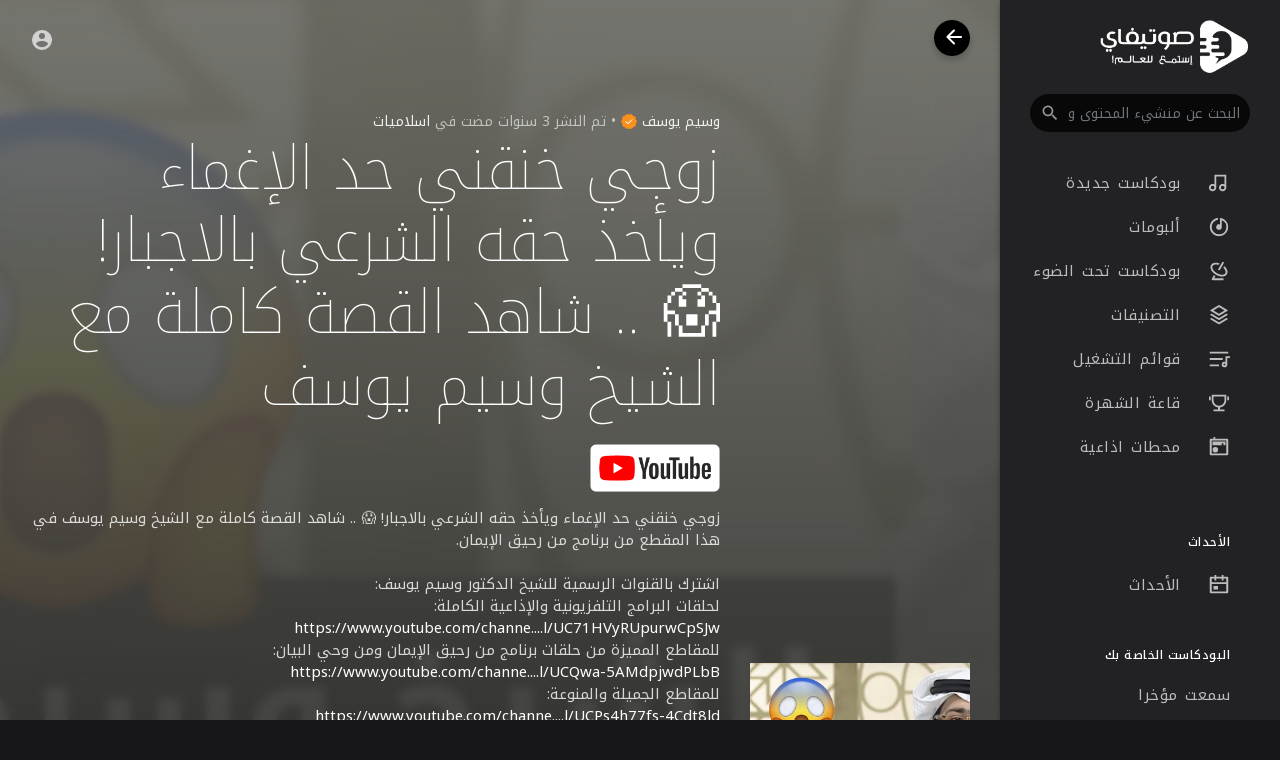

--- FILE ---
content_type: text/html; charset=utf-8
request_url: https://www.google.com/recaptcha/api2/anchor?ar=1&k=6LeK8eMUAAAAAB9vvlQPn6DQTrKtPUIgfuB4Dkpa&co=aHR0cHM6Ly9zYXd0aWZ5LmNvbTo0NDM.&hl=en&v=PoyoqOPhxBO7pBk68S4YbpHZ&size=normal&anchor-ms=20000&execute-ms=30000&cb=gkmm04yn6d0z
body_size: 50274
content:
<!DOCTYPE HTML><html dir="ltr" lang="en"><head><meta http-equiv="Content-Type" content="text/html; charset=UTF-8">
<meta http-equiv="X-UA-Compatible" content="IE=edge">
<title>reCAPTCHA</title>
<style type="text/css">
/* cyrillic-ext */
@font-face {
  font-family: 'Roboto';
  font-style: normal;
  font-weight: 400;
  font-stretch: 100%;
  src: url(//fonts.gstatic.com/s/roboto/v48/KFO7CnqEu92Fr1ME7kSn66aGLdTylUAMa3GUBHMdazTgWw.woff2) format('woff2');
  unicode-range: U+0460-052F, U+1C80-1C8A, U+20B4, U+2DE0-2DFF, U+A640-A69F, U+FE2E-FE2F;
}
/* cyrillic */
@font-face {
  font-family: 'Roboto';
  font-style: normal;
  font-weight: 400;
  font-stretch: 100%;
  src: url(//fonts.gstatic.com/s/roboto/v48/KFO7CnqEu92Fr1ME7kSn66aGLdTylUAMa3iUBHMdazTgWw.woff2) format('woff2');
  unicode-range: U+0301, U+0400-045F, U+0490-0491, U+04B0-04B1, U+2116;
}
/* greek-ext */
@font-face {
  font-family: 'Roboto';
  font-style: normal;
  font-weight: 400;
  font-stretch: 100%;
  src: url(//fonts.gstatic.com/s/roboto/v48/KFO7CnqEu92Fr1ME7kSn66aGLdTylUAMa3CUBHMdazTgWw.woff2) format('woff2');
  unicode-range: U+1F00-1FFF;
}
/* greek */
@font-face {
  font-family: 'Roboto';
  font-style: normal;
  font-weight: 400;
  font-stretch: 100%;
  src: url(//fonts.gstatic.com/s/roboto/v48/KFO7CnqEu92Fr1ME7kSn66aGLdTylUAMa3-UBHMdazTgWw.woff2) format('woff2');
  unicode-range: U+0370-0377, U+037A-037F, U+0384-038A, U+038C, U+038E-03A1, U+03A3-03FF;
}
/* math */
@font-face {
  font-family: 'Roboto';
  font-style: normal;
  font-weight: 400;
  font-stretch: 100%;
  src: url(//fonts.gstatic.com/s/roboto/v48/KFO7CnqEu92Fr1ME7kSn66aGLdTylUAMawCUBHMdazTgWw.woff2) format('woff2');
  unicode-range: U+0302-0303, U+0305, U+0307-0308, U+0310, U+0312, U+0315, U+031A, U+0326-0327, U+032C, U+032F-0330, U+0332-0333, U+0338, U+033A, U+0346, U+034D, U+0391-03A1, U+03A3-03A9, U+03B1-03C9, U+03D1, U+03D5-03D6, U+03F0-03F1, U+03F4-03F5, U+2016-2017, U+2034-2038, U+203C, U+2040, U+2043, U+2047, U+2050, U+2057, U+205F, U+2070-2071, U+2074-208E, U+2090-209C, U+20D0-20DC, U+20E1, U+20E5-20EF, U+2100-2112, U+2114-2115, U+2117-2121, U+2123-214F, U+2190, U+2192, U+2194-21AE, U+21B0-21E5, U+21F1-21F2, U+21F4-2211, U+2213-2214, U+2216-22FF, U+2308-230B, U+2310, U+2319, U+231C-2321, U+2336-237A, U+237C, U+2395, U+239B-23B7, U+23D0, U+23DC-23E1, U+2474-2475, U+25AF, U+25B3, U+25B7, U+25BD, U+25C1, U+25CA, U+25CC, U+25FB, U+266D-266F, U+27C0-27FF, U+2900-2AFF, U+2B0E-2B11, U+2B30-2B4C, U+2BFE, U+3030, U+FF5B, U+FF5D, U+1D400-1D7FF, U+1EE00-1EEFF;
}
/* symbols */
@font-face {
  font-family: 'Roboto';
  font-style: normal;
  font-weight: 400;
  font-stretch: 100%;
  src: url(//fonts.gstatic.com/s/roboto/v48/KFO7CnqEu92Fr1ME7kSn66aGLdTylUAMaxKUBHMdazTgWw.woff2) format('woff2');
  unicode-range: U+0001-000C, U+000E-001F, U+007F-009F, U+20DD-20E0, U+20E2-20E4, U+2150-218F, U+2190, U+2192, U+2194-2199, U+21AF, U+21E6-21F0, U+21F3, U+2218-2219, U+2299, U+22C4-22C6, U+2300-243F, U+2440-244A, U+2460-24FF, U+25A0-27BF, U+2800-28FF, U+2921-2922, U+2981, U+29BF, U+29EB, U+2B00-2BFF, U+4DC0-4DFF, U+FFF9-FFFB, U+10140-1018E, U+10190-1019C, U+101A0, U+101D0-101FD, U+102E0-102FB, U+10E60-10E7E, U+1D2C0-1D2D3, U+1D2E0-1D37F, U+1F000-1F0FF, U+1F100-1F1AD, U+1F1E6-1F1FF, U+1F30D-1F30F, U+1F315, U+1F31C, U+1F31E, U+1F320-1F32C, U+1F336, U+1F378, U+1F37D, U+1F382, U+1F393-1F39F, U+1F3A7-1F3A8, U+1F3AC-1F3AF, U+1F3C2, U+1F3C4-1F3C6, U+1F3CA-1F3CE, U+1F3D4-1F3E0, U+1F3ED, U+1F3F1-1F3F3, U+1F3F5-1F3F7, U+1F408, U+1F415, U+1F41F, U+1F426, U+1F43F, U+1F441-1F442, U+1F444, U+1F446-1F449, U+1F44C-1F44E, U+1F453, U+1F46A, U+1F47D, U+1F4A3, U+1F4B0, U+1F4B3, U+1F4B9, U+1F4BB, U+1F4BF, U+1F4C8-1F4CB, U+1F4D6, U+1F4DA, U+1F4DF, U+1F4E3-1F4E6, U+1F4EA-1F4ED, U+1F4F7, U+1F4F9-1F4FB, U+1F4FD-1F4FE, U+1F503, U+1F507-1F50B, U+1F50D, U+1F512-1F513, U+1F53E-1F54A, U+1F54F-1F5FA, U+1F610, U+1F650-1F67F, U+1F687, U+1F68D, U+1F691, U+1F694, U+1F698, U+1F6AD, U+1F6B2, U+1F6B9-1F6BA, U+1F6BC, U+1F6C6-1F6CF, U+1F6D3-1F6D7, U+1F6E0-1F6EA, U+1F6F0-1F6F3, U+1F6F7-1F6FC, U+1F700-1F7FF, U+1F800-1F80B, U+1F810-1F847, U+1F850-1F859, U+1F860-1F887, U+1F890-1F8AD, U+1F8B0-1F8BB, U+1F8C0-1F8C1, U+1F900-1F90B, U+1F93B, U+1F946, U+1F984, U+1F996, U+1F9E9, U+1FA00-1FA6F, U+1FA70-1FA7C, U+1FA80-1FA89, U+1FA8F-1FAC6, U+1FACE-1FADC, U+1FADF-1FAE9, U+1FAF0-1FAF8, U+1FB00-1FBFF;
}
/* vietnamese */
@font-face {
  font-family: 'Roboto';
  font-style: normal;
  font-weight: 400;
  font-stretch: 100%;
  src: url(//fonts.gstatic.com/s/roboto/v48/KFO7CnqEu92Fr1ME7kSn66aGLdTylUAMa3OUBHMdazTgWw.woff2) format('woff2');
  unicode-range: U+0102-0103, U+0110-0111, U+0128-0129, U+0168-0169, U+01A0-01A1, U+01AF-01B0, U+0300-0301, U+0303-0304, U+0308-0309, U+0323, U+0329, U+1EA0-1EF9, U+20AB;
}
/* latin-ext */
@font-face {
  font-family: 'Roboto';
  font-style: normal;
  font-weight: 400;
  font-stretch: 100%;
  src: url(//fonts.gstatic.com/s/roboto/v48/KFO7CnqEu92Fr1ME7kSn66aGLdTylUAMa3KUBHMdazTgWw.woff2) format('woff2');
  unicode-range: U+0100-02BA, U+02BD-02C5, U+02C7-02CC, U+02CE-02D7, U+02DD-02FF, U+0304, U+0308, U+0329, U+1D00-1DBF, U+1E00-1E9F, U+1EF2-1EFF, U+2020, U+20A0-20AB, U+20AD-20C0, U+2113, U+2C60-2C7F, U+A720-A7FF;
}
/* latin */
@font-face {
  font-family: 'Roboto';
  font-style: normal;
  font-weight: 400;
  font-stretch: 100%;
  src: url(//fonts.gstatic.com/s/roboto/v48/KFO7CnqEu92Fr1ME7kSn66aGLdTylUAMa3yUBHMdazQ.woff2) format('woff2');
  unicode-range: U+0000-00FF, U+0131, U+0152-0153, U+02BB-02BC, U+02C6, U+02DA, U+02DC, U+0304, U+0308, U+0329, U+2000-206F, U+20AC, U+2122, U+2191, U+2193, U+2212, U+2215, U+FEFF, U+FFFD;
}
/* cyrillic-ext */
@font-face {
  font-family: 'Roboto';
  font-style: normal;
  font-weight: 500;
  font-stretch: 100%;
  src: url(//fonts.gstatic.com/s/roboto/v48/KFO7CnqEu92Fr1ME7kSn66aGLdTylUAMa3GUBHMdazTgWw.woff2) format('woff2');
  unicode-range: U+0460-052F, U+1C80-1C8A, U+20B4, U+2DE0-2DFF, U+A640-A69F, U+FE2E-FE2F;
}
/* cyrillic */
@font-face {
  font-family: 'Roboto';
  font-style: normal;
  font-weight: 500;
  font-stretch: 100%;
  src: url(//fonts.gstatic.com/s/roboto/v48/KFO7CnqEu92Fr1ME7kSn66aGLdTylUAMa3iUBHMdazTgWw.woff2) format('woff2');
  unicode-range: U+0301, U+0400-045F, U+0490-0491, U+04B0-04B1, U+2116;
}
/* greek-ext */
@font-face {
  font-family: 'Roboto';
  font-style: normal;
  font-weight: 500;
  font-stretch: 100%;
  src: url(//fonts.gstatic.com/s/roboto/v48/KFO7CnqEu92Fr1ME7kSn66aGLdTylUAMa3CUBHMdazTgWw.woff2) format('woff2');
  unicode-range: U+1F00-1FFF;
}
/* greek */
@font-face {
  font-family: 'Roboto';
  font-style: normal;
  font-weight: 500;
  font-stretch: 100%;
  src: url(//fonts.gstatic.com/s/roboto/v48/KFO7CnqEu92Fr1ME7kSn66aGLdTylUAMa3-UBHMdazTgWw.woff2) format('woff2');
  unicode-range: U+0370-0377, U+037A-037F, U+0384-038A, U+038C, U+038E-03A1, U+03A3-03FF;
}
/* math */
@font-face {
  font-family: 'Roboto';
  font-style: normal;
  font-weight: 500;
  font-stretch: 100%;
  src: url(//fonts.gstatic.com/s/roboto/v48/KFO7CnqEu92Fr1ME7kSn66aGLdTylUAMawCUBHMdazTgWw.woff2) format('woff2');
  unicode-range: U+0302-0303, U+0305, U+0307-0308, U+0310, U+0312, U+0315, U+031A, U+0326-0327, U+032C, U+032F-0330, U+0332-0333, U+0338, U+033A, U+0346, U+034D, U+0391-03A1, U+03A3-03A9, U+03B1-03C9, U+03D1, U+03D5-03D6, U+03F0-03F1, U+03F4-03F5, U+2016-2017, U+2034-2038, U+203C, U+2040, U+2043, U+2047, U+2050, U+2057, U+205F, U+2070-2071, U+2074-208E, U+2090-209C, U+20D0-20DC, U+20E1, U+20E5-20EF, U+2100-2112, U+2114-2115, U+2117-2121, U+2123-214F, U+2190, U+2192, U+2194-21AE, U+21B0-21E5, U+21F1-21F2, U+21F4-2211, U+2213-2214, U+2216-22FF, U+2308-230B, U+2310, U+2319, U+231C-2321, U+2336-237A, U+237C, U+2395, U+239B-23B7, U+23D0, U+23DC-23E1, U+2474-2475, U+25AF, U+25B3, U+25B7, U+25BD, U+25C1, U+25CA, U+25CC, U+25FB, U+266D-266F, U+27C0-27FF, U+2900-2AFF, U+2B0E-2B11, U+2B30-2B4C, U+2BFE, U+3030, U+FF5B, U+FF5D, U+1D400-1D7FF, U+1EE00-1EEFF;
}
/* symbols */
@font-face {
  font-family: 'Roboto';
  font-style: normal;
  font-weight: 500;
  font-stretch: 100%;
  src: url(//fonts.gstatic.com/s/roboto/v48/KFO7CnqEu92Fr1ME7kSn66aGLdTylUAMaxKUBHMdazTgWw.woff2) format('woff2');
  unicode-range: U+0001-000C, U+000E-001F, U+007F-009F, U+20DD-20E0, U+20E2-20E4, U+2150-218F, U+2190, U+2192, U+2194-2199, U+21AF, U+21E6-21F0, U+21F3, U+2218-2219, U+2299, U+22C4-22C6, U+2300-243F, U+2440-244A, U+2460-24FF, U+25A0-27BF, U+2800-28FF, U+2921-2922, U+2981, U+29BF, U+29EB, U+2B00-2BFF, U+4DC0-4DFF, U+FFF9-FFFB, U+10140-1018E, U+10190-1019C, U+101A0, U+101D0-101FD, U+102E0-102FB, U+10E60-10E7E, U+1D2C0-1D2D3, U+1D2E0-1D37F, U+1F000-1F0FF, U+1F100-1F1AD, U+1F1E6-1F1FF, U+1F30D-1F30F, U+1F315, U+1F31C, U+1F31E, U+1F320-1F32C, U+1F336, U+1F378, U+1F37D, U+1F382, U+1F393-1F39F, U+1F3A7-1F3A8, U+1F3AC-1F3AF, U+1F3C2, U+1F3C4-1F3C6, U+1F3CA-1F3CE, U+1F3D4-1F3E0, U+1F3ED, U+1F3F1-1F3F3, U+1F3F5-1F3F7, U+1F408, U+1F415, U+1F41F, U+1F426, U+1F43F, U+1F441-1F442, U+1F444, U+1F446-1F449, U+1F44C-1F44E, U+1F453, U+1F46A, U+1F47D, U+1F4A3, U+1F4B0, U+1F4B3, U+1F4B9, U+1F4BB, U+1F4BF, U+1F4C8-1F4CB, U+1F4D6, U+1F4DA, U+1F4DF, U+1F4E3-1F4E6, U+1F4EA-1F4ED, U+1F4F7, U+1F4F9-1F4FB, U+1F4FD-1F4FE, U+1F503, U+1F507-1F50B, U+1F50D, U+1F512-1F513, U+1F53E-1F54A, U+1F54F-1F5FA, U+1F610, U+1F650-1F67F, U+1F687, U+1F68D, U+1F691, U+1F694, U+1F698, U+1F6AD, U+1F6B2, U+1F6B9-1F6BA, U+1F6BC, U+1F6C6-1F6CF, U+1F6D3-1F6D7, U+1F6E0-1F6EA, U+1F6F0-1F6F3, U+1F6F7-1F6FC, U+1F700-1F7FF, U+1F800-1F80B, U+1F810-1F847, U+1F850-1F859, U+1F860-1F887, U+1F890-1F8AD, U+1F8B0-1F8BB, U+1F8C0-1F8C1, U+1F900-1F90B, U+1F93B, U+1F946, U+1F984, U+1F996, U+1F9E9, U+1FA00-1FA6F, U+1FA70-1FA7C, U+1FA80-1FA89, U+1FA8F-1FAC6, U+1FACE-1FADC, U+1FADF-1FAE9, U+1FAF0-1FAF8, U+1FB00-1FBFF;
}
/* vietnamese */
@font-face {
  font-family: 'Roboto';
  font-style: normal;
  font-weight: 500;
  font-stretch: 100%;
  src: url(//fonts.gstatic.com/s/roboto/v48/KFO7CnqEu92Fr1ME7kSn66aGLdTylUAMa3OUBHMdazTgWw.woff2) format('woff2');
  unicode-range: U+0102-0103, U+0110-0111, U+0128-0129, U+0168-0169, U+01A0-01A1, U+01AF-01B0, U+0300-0301, U+0303-0304, U+0308-0309, U+0323, U+0329, U+1EA0-1EF9, U+20AB;
}
/* latin-ext */
@font-face {
  font-family: 'Roboto';
  font-style: normal;
  font-weight: 500;
  font-stretch: 100%;
  src: url(//fonts.gstatic.com/s/roboto/v48/KFO7CnqEu92Fr1ME7kSn66aGLdTylUAMa3KUBHMdazTgWw.woff2) format('woff2');
  unicode-range: U+0100-02BA, U+02BD-02C5, U+02C7-02CC, U+02CE-02D7, U+02DD-02FF, U+0304, U+0308, U+0329, U+1D00-1DBF, U+1E00-1E9F, U+1EF2-1EFF, U+2020, U+20A0-20AB, U+20AD-20C0, U+2113, U+2C60-2C7F, U+A720-A7FF;
}
/* latin */
@font-face {
  font-family: 'Roboto';
  font-style: normal;
  font-weight: 500;
  font-stretch: 100%;
  src: url(//fonts.gstatic.com/s/roboto/v48/KFO7CnqEu92Fr1ME7kSn66aGLdTylUAMa3yUBHMdazQ.woff2) format('woff2');
  unicode-range: U+0000-00FF, U+0131, U+0152-0153, U+02BB-02BC, U+02C6, U+02DA, U+02DC, U+0304, U+0308, U+0329, U+2000-206F, U+20AC, U+2122, U+2191, U+2193, U+2212, U+2215, U+FEFF, U+FFFD;
}
/* cyrillic-ext */
@font-face {
  font-family: 'Roboto';
  font-style: normal;
  font-weight: 900;
  font-stretch: 100%;
  src: url(//fonts.gstatic.com/s/roboto/v48/KFO7CnqEu92Fr1ME7kSn66aGLdTylUAMa3GUBHMdazTgWw.woff2) format('woff2');
  unicode-range: U+0460-052F, U+1C80-1C8A, U+20B4, U+2DE0-2DFF, U+A640-A69F, U+FE2E-FE2F;
}
/* cyrillic */
@font-face {
  font-family: 'Roboto';
  font-style: normal;
  font-weight: 900;
  font-stretch: 100%;
  src: url(//fonts.gstatic.com/s/roboto/v48/KFO7CnqEu92Fr1ME7kSn66aGLdTylUAMa3iUBHMdazTgWw.woff2) format('woff2');
  unicode-range: U+0301, U+0400-045F, U+0490-0491, U+04B0-04B1, U+2116;
}
/* greek-ext */
@font-face {
  font-family: 'Roboto';
  font-style: normal;
  font-weight: 900;
  font-stretch: 100%;
  src: url(//fonts.gstatic.com/s/roboto/v48/KFO7CnqEu92Fr1ME7kSn66aGLdTylUAMa3CUBHMdazTgWw.woff2) format('woff2');
  unicode-range: U+1F00-1FFF;
}
/* greek */
@font-face {
  font-family: 'Roboto';
  font-style: normal;
  font-weight: 900;
  font-stretch: 100%;
  src: url(//fonts.gstatic.com/s/roboto/v48/KFO7CnqEu92Fr1ME7kSn66aGLdTylUAMa3-UBHMdazTgWw.woff2) format('woff2');
  unicode-range: U+0370-0377, U+037A-037F, U+0384-038A, U+038C, U+038E-03A1, U+03A3-03FF;
}
/* math */
@font-face {
  font-family: 'Roboto';
  font-style: normal;
  font-weight: 900;
  font-stretch: 100%;
  src: url(//fonts.gstatic.com/s/roboto/v48/KFO7CnqEu92Fr1ME7kSn66aGLdTylUAMawCUBHMdazTgWw.woff2) format('woff2');
  unicode-range: U+0302-0303, U+0305, U+0307-0308, U+0310, U+0312, U+0315, U+031A, U+0326-0327, U+032C, U+032F-0330, U+0332-0333, U+0338, U+033A, U+0346, U+034D, U+0391-03A1, U+03A3-03A9, U+03B1-03C9, U+03D1, U+03D5-03D6, U+03F0-03F1, U+03F4-03F5, U+2016-2017, U+2034-2038, U+203C, U+2040, U+2043, U+2047, U+2050, U+2057, U+205F, U+2070-2071, U+2074-208E, U+2090-209C, U+20D0-20DC, U+20E1, U+20E5-20EF, U+2100-2112, U+2114-2115, U+2117-2121, U+2123-214F, U+2190, U+2192, U+2194-21AE, U+21B0-21E5, U+21F1-21F2, U+21F4-2211, U+2213-2214, U+2216-22FF, U+2308-230B, U+2310, U+2319, U+231C-2321, U+2336-237A, U+237C, U+2395, U+239B-23B7, U+23D0, U+23DC-23E1, U+2474-2475, U+25AF, U+25B3, U+25B7, U+25BD, U+25C1, U+25CA, U+25CC, U+25FB, U+266D-266F, U+27C0-27FF, U+2900-2AFF, U+2B0E-2B11, U+2B30-2B4C, U+2BFE, U+3030, U+FF5B, U+FF5D, U+1D400-1D7FF, U+1EE00-1EEFF;
}
/* symbols */
@font-face {
  font-family: 'Roboto';
  font-style: normal;
  font-weight: 900;
  font-stretch: 100%;
  src: url(//fonts.gstatic.com/s/roboto/v48/KFO7CnqEu92Fr1ME7kSn66aGLdTylUAMaxKUBHMdazTgWw.woff2) format('woff2');
  unicode-range: U+0001-000C, U+000E-001F, U+007F-009F, U+20DD-20E0, U+20E2-20E4, U+2150-218F, U+2190, U+2192, U+2194-2199, U+21AF, U+21E6-21F0, U+21F3, U+2218-2219, U+2299, U+22C4-22C6, U+2300-243F, U+2440-244A, U+2460-24FF, U+25A0-27BF, U+2800-28FF, U+2921-2922, U+2981, U+29BF, U+29EB, U+2B00-2BFF, U+4DC0-4DFF, U+FFF9-FFFB, U+10140-1018E, U+10190-1019C, U+101A0, U+101D0-101FD, U+102E0-102FB, U+10E60-10E7E, U+1D2C0-1D2D3, U+1D2E0-1D37F, U+1F000-1F0FF, U+1F100-1F1AD, U+1F1E6-1F1FF, U+1F30D-1F30F, U+1F315, U+1F31C, U+1F31E, U+1F320-1F32C, U+1F336, U+1F378, U+1F37D, U+1F382, U+1F393-1F39F, U+1F3A7-1F3A8, U+1F3AC-1F3AF, U+1F3C2, U+1F3C4-1F3C6, U+1F3CA-1F3CE, U+1F3D4-1F3E0, U+1F3ED, U+1F3F1-1F3F3, U+1F3F5-1F3F7, U+1F408, U+1F415, U+1F41F, U+1F426, U+1F43F, U+1F441-1F442, U+1F444, U+1F446-1F449, U+1F44C-1F44E, U+1F453, U+1F46A, U+1F47D, U+1F4A3, U+1F4B0, U+1F4B3, U+1F4B9, U+1F4BB, U+1F4BF, U+1F4C8-1F4CB, U+1F4D6, U+1F4DA, U+1F4DF, U+1F4E3-1F4E6, U+1F4EA-1F4ED, U+1F4F7, U+1F4F9-1F4FB, U+1F4FD-1F4FE, U+1F503, U+1F507-1F50B, U+1F50D, U+1F512-1F513, U+1F53E-1F54A, U+1F54F-1F5FA, U+1F610, U+1F650-1F67F, U+1F687, U+1F68D, U+1F691, U+1F694, U+1F698, U+1F6AD, U+1F6B2, U+1F6B9-1F6BA, U+1F6BC, U+1F6C6-1F6CF, U+1F6D3-1F6D7, U+1F6E0-1F6EA, U+1F6F0-1F6F3, U+1F6F7-1F6FC, U+1F700-1F7FF, U+1F800-1F80B, U+1F810-1F847, U+1F850-1F859, U+1F860-1F887, U+1F890-1F8AD, U+1F8B0-1F8BB, U+1F8C0-1F8C1, U+1F900-1F90B, U+1F93B, U+1F946, U+1F984, U+1F996, U+1F9E9, U+1FA00-1FA6F, U+1FA70-1FA7C, U+1FA80-1FA89, U+1FA8F-1FAC6, U+1FACE-1FADC, U+1FADF-1FAE9, U+1FAF0-1FAF8, U+1FB00-1FBFF;
}
/* vietnamese */
@font-face {
  font-family: 'Roboto';
  font-style: normal;
  font-weight: 900;
  font-stretch: 100%;
  src: url(//fonts.gstatic.com/s/roboto/v48/KFO7CnqEu92Fr1ME7kSn66aGLdTylUAMa3OUBHMdazTgWw.woff2) format('woff2');
  unicode-range: U+0102-0103, U+0110-0111, U+0128-0129, U+0168-0169, U+01A0-01A1, U+01AF-01B0, U+0300-0301, U+0303-0304, U+0308-0309, U+0323, U+0329, U+1EA0-1EF9, U+20AB;
}
/* latin-ext */
@font-face {
  font-family: 'Roboto';
  font-style: normal;
  font-weight: 900;
  font-stretch: 100%;
  src: url(//fonts.gstatic.com/s/roboto/v48/KFO7CnqEu92Fr1ME7kSn66aGLdTylUAMa3KUBHMdazTgWw.woff2) format('woff2');
  unicode-range: U+0100-02BA, U+02BD-02C5, U+02C7-02CC, U+02CE-02D7, U+02DD-02FF, U+0304, U+0308, U+0329, U+1D00-1DBF, U+1E00-1E9F, U+1EF2-1EFF, U+2020, U+20A0-20AB, U+20AD-20C0, U+2113, U+2C60-2C7F, U+A720-A7FF;
}
/* latin */
@font-face {
  font-family: 'Roboto';
  font-style: normal;
  font-weight: 900;
  font-stretch: 100%;
  src: url(//fonts.gstatic.com/s/roboto/v48/KFO7CnqEu92Fr1ME7kSn66aGLdTylUAMa3yUBHMdazQ.woff2) format('woff2');
  unicode-range: U+0000-00FF, U+0131, U+0152-0153, U+02BB-02BC, U+02C6, U+02DA, U+02DC, U+0304, U+0308, U+0329, U+2000-206F, U+20AC, U+2122, U+2191, U+2193, U+2212, U+2215, U+FEFF, U+FFFD;
}

</style>
<link rel="stylesheet" type="text/css" href="https://www.gstatic.com/recaptcha/releases/PoyoqOPhxBO7pBk68S4YbpHZ/styles__ltr.css">
<script nonce="PRxAmIzbnj9xPhsx-quaSA" type="text/javascript">window['__recaptcha_api'] = 'https://www.google.com/recaptcha/api2/';</script>
<script type="text/javascript" src="https://www.gstatic.com/recaptcha/releases/PoyoqOPhxBO7pBk68S4YbpHZ/recaptcha__en.js" nonce="PRxAmIzbnj9xPhsx-quaSA">
      
    </script></head>
<body><div id="rc-anchor-alert" class="rc-anchor-alert"></div>
<input type="hidden" id="recaptcha-token" value="[base64]">
<script type="text/javascript" nonce="PRxAmIzbnj9xPhsx-quaSA">
      recaptcha.anchor.Main.init("[\x22ainput\x22,[\x22bgdata\x22,\x22\x22,\[base64]/[base64]/bmV3IFpbdF0obVswXSk6Sz09Mj9uZXcgWlt0XShtWzBdLG1bMV0pOks9PTM/bmV3IFpbdF0obVswXSxtWzFdLG1bMl0pOks9PTQ/[base64]/[base64]/[base64]/[base64]/[base64]/[base64]/[base64]/[base64]/[base64]/[base64]/[base64]/[base64]/[base64]/[base64]\\u003d\\u003d\x22,\[base64]\\u003d\x22,\x22w7bClSMIGSAjw6fCoVwbw6s8w7IrwrDCq8Ogw6rCnyFlw5QfF8KXIsO2acK8fsKsRGnCkQJNdh5cwqzCtMO3d8OpPBfDh8KKbcOmw6JMwpnCs3nCpsOdwoHCuivCnsKKwrLDo07DiGbCt8O8w4DDj8K/LMOHGsK/w4JtNMK3wqkUw6DCl8KsSMOBwovDjE1/[base64]/IEESwqzDlQ7Ck8KGw5k6wqNhGnTCm8OrbcO/figkGsO4w5jCnkbDnkzCv8KxXcKpw6lqw7bCvig8w6kcwqTDgcOBcTMFw41TTMKGNcO1PxBow7LDpsOUcTJ4wqDCsVAmw7l4CMKwwogswrdAw5oFOMKuw5kFw7wVRDR4ZMO5woI/wpbCsGcTZlXDoR1WwpvDocO1w6Y5wrnCtlNka8OyRsK6RU0mwoM/w43DhcOKH8O2woQpw54Yd8KGw6cZTTNMIMKKDMKUw7DDpcOWKMOHTF/DqGpxEBkSUE9dwqvCocOBEcKSNcOLw6LDtzjCjWHCjg5dwp9xw6bDhUsdMR9yTsO0aDF+w5rCsmfCr8Kjw5hUwo3Ci8Kiw7XCk8Kcw7kwwpnCpHBCw5nCjcKGw67CoMO6w53DnyYHwrFaw5TDhMOpwpHDiU/[base64]/Cj8OKAAZZS2R+woLCnMOoHFzDoxdbw4LCu2B+woXDqcOxWEjCmRPCnEfCni7CrMK6X8KAwrEQG8KresOlw4EYYcKYwq5qFcKkw7J3YxjDj8K4Q8Ovw45Ywrl7D8K0woPDm8OuwpXCicO6RBVKeEJNwp8WSVnCmVliw4jCu1s3eFzDhcK5ETcdIHnDvsO6w68Ww4/[base64]/ChMObT8KXwrh4cSTDogrCn1phwqtgIE9Ew4pdw53DjcKtBzXCvX/Cm8OtTzXCpxHDhcOPwr1Fwr/DscK7CTzDgEUbGwjDjsK+wprDj8OawrltCMOaWcK4wqldKgofRMOPwrMMw75oSTA7Hh8/RsOSw40zbAkpelPCucOEFMO/wr3Ci3XDlsKJcAzCrTzCpVpiXcOsw4wmw7LCj8K2wqZaw55BwrUAOE4HAV1fLF3CuMKSecKSWih8A8OJwpUgd8OFwrFUOMKlKRpkwrNUBcKawoHCj8OwQU9mwo91w7XCqAvChcKFw65OZjbCk8K8w6/CiSliB8K7woXDuGHDoMKsw7MAw619NGbClsKNwpbDlnTClsK3ecOwOjJfwrDCggQaRwo4wrN7wonCucOTw5rDlcOSwoXDmFzChcKHw5Myw7gjw7ZGN8Ksw4rCjXvCtD/[base64]/CjsOtwqgtwq4bw7pNwphhwp00JVfCmR9gFT7Cu8Khw4xyDcOswr0Qw7DCiibDpXJww7/[base64]/CqsKUwpzDln9yw5zDk095w4I/dFhERcKBTsKiIcOHwovCgMKrwpfCssKnKmgJw5lhI8O+wq7CkFc3RMOWc8OFccOAw4XCsMK7w7vDmHMUYsKWCcKJaUsvwoPCjsOGJcKCZsKZXkc3w4bCjwMYDTM3wpvCuRzDisK/[base64]/wrByQ8K1ahbDg2TDk8OUwonCiMKUw5UGwpzDhizCuC/Dk8O9w5YhYjJNLmTDlVXChibClsKBwqDDssOXHMOCa8OvwpklKsK5wq4cw6dVwpB8wrhMYcOXw5zCjjHCtsKsQ0lEAcK1wojDmi1zwrtMU8KLEMODbCjCgkAcc33CtDg8w4MkQMOtKMKVwrnCqkDCkzDCp8K8Z8Oww7PCoHnCuA/CtWfDo2ldHsKUwonCugc9wpNQw6TCiXlfXXgrRggBwprCoBnDhcOfdCHCuMOAQCh9wrIBwohzwoNcwqzDrE03w4HDhB/DnsOYJ0XCtwEQwrjCrzQKEWHCiAcERcOMUHjCkCEqw5PDlMKLwpkAbUPCn0c1MsKCF8O9wqjDkBbCqHLDvsOKecKqw6rCtcOmw6F/[base64]/bTXDscO/LMOMHMO3Lk7DtU84w7TCnsO2MhHCh0rCjgVFw4zDngUCIMKkEcO2wqXCjHoAwpLCjWnDsXrDo0HDklLDuxTDhcKOw5MlecKSYF/DmDXCo8ODacOSXlLDhljCvFHCrCDCjMOLIidnwphrw6vCp8KJw5DDt2/[base64]/[base64]/CsHFQAcKMVStvwoXCmcKfw4LDgVcow4EEwqXCrFvChyXDsMOtwoDCnVxjTMKkwoPCpA/[base64]/DjMKpVsOtwq0MPMOdL2/CpMOXwrPDsULDvWFkwoM+JHcgSmomwp1Fw5PCsnhcAsK5w5dZQcKXw4fCs8Ofw6DDmClIwpkKw6w3w7xobBjDtjRUA8OzwojDnBXDl0ZQJHnDvsOgKsOHwpjDhUjDtl90w64rwofCrzHDiyPCnMO5E8O+w4goKFnCj8OGTMKdYcKuAMKEd8KuEMKzw7rCoFVww6V/[base64]/ChRLDumDCqMK4U2TCiwLCjsK9JDJPdQ4EbsOew5xUwpNBLyrDkkNpw67CqCpJwq7CvDHDqcONYwROwoUWUF4Tw6pVQcKtXsKYw4loIcOWMD/CrnRIPkLDksOWLcOvWm4QEw3DvcOnHX7Cn0TCnHXDjm5/woDDj8OvJ8O8w7HDn8OpwrXDv0olw7zCgSjDonLCoAJ/w4Mew7LDosKDwo7DtMOeQMKjw7nDk8OXwrfDoUNdMhbCs8OfFMOhwoVgVFJkwrdjLUzDrMOowqvDmsOOGWvChCTDuk3ChMO6wooeTGvDssOqw7RFw7/[base64]/w4vCvcKHw6o/w5wyw411w5cYw4zClFLCl8KULcKVUX1gMcKAwohiBcOIAht+TMOLcwnCpRcVwq12ZMK7e3zCsA/CsMKcOcO5wqXDlGTDrCPDsAd/EsObw4vChVt5HF7CgsKBZ8K+wqUEw6h7w7PCtsK4D2Y7XH4wGcKwXMOQBMOqU8OwdBlnEBlXwoQjF8OAYsKVQ8O0wpbCncOIw74pwrnCnAkjw6AUw5DCjsKIRMKqHFxjwqDCkyIuQ3NpZgoew4VLacOnwpPDoDnDmU7Cn0A/cMOzJMKTw4fDncKGRRrDtcKJAUvDocOvR8OsSicvIMOLwqTDqsKvwpTDu2bDl8O1LsKKw6jDksK/fcKOMcK4w6l4P0Y0w6nCqn/Ci8OLWUjDuVjCn2EowoDDhBlXLMKvworCrmnCjztJw6Ybwo3Cp0rCsxzDpFTDisKpE8OVw61qcsOyE1DDocOAw6vDk3hMEsOwwoLDuVzCrnVcF8OEdXrDrMK8Xi/CqzrCl8KWPcOkw7RHPiPCtCPCiTdFw6/DjWbDisO8woZSDTxfRgECCgURLsOOwoknc0bDmMOUw4jDssOhwrXDj1zDosKHw6TDjcOQw6wVZ3nDvzYZw4rDlsOQCcOjw7rCsWTCvXo9w78twoBnR8O+w5TChMOAdmhpAj3Cm2tjwrfDpsKgw7d0cGHDqU8/w4VWRcOiwpLCkWwcwrp7VcOVw448wpsqdAJtwo8PBwkdKx3ChsOwwpoVw4TCkFB0AMO5bMKWwpQWJRLCvwEkw5QlGMOPwpoLBk3DqsOTwp4sb2A0w7HCvlA2TVolwqRCfsO9W8KWFkBeAsOCOyDChlnCsTkMPlFDScOiwq3Csw1Kw50iCGNxwrl1QH3CoU/Cs8KRb3l0S8OLR8Ovwq8jwqXCk8KzJ3Z/w5nDn3BSwpxeBMObbU8cSil/f8Kpw4TDnMOhwrLCl8OnwpcBwqNERwPDg8OAYw/Dj21ywoVZLsKhw63CrcOYw4XDlsKowpM0wpUEwqrDjcKLH8O/wqvDpXc5UkjCo8Kdw4x2wodlwqcgwrHDqyceQUdwCFEQX8OSDMKbTsK3wrrDrMOUacKCwosfwpN/wqsWaAXCthkoUQXClyPCs8KVw6DCglhhZ8OUw6/CuMK5Q8OUw4vCpW5nw6HCjUMHw4BXBsKnCBvCsnhLYsOrGcKTIsKew48owr0nW8OOw47Dq8OYZ2LDpsKuwoXCgcKSw78EwqYFB0MMw7vDpmUkPcK1XcOMbcOUw6MVfw7ClkZWNEtzwobCg8KXw6JLFsOMcS0YM18LYMOGdy0yOcOWTcO3FSUPQcKpw4TCucO6wp/CksK9awnDtsKUwpvCmThHw7VEwp7DiRXDkiXDssOow4XDuXkAWExWwpRXO0zDrmvCh3JgOEtOEcKwLsO/wofCpEEiGjnCoMKHw4TDrgPDvMKXw6LCjERKw44YW8OJCQcKbMOCa8Onw6/CuxTChVM8L2DCmcKWP1NYSHk8w47DhMOvNcOAw5Q1w4YLHUAoVcKufcKDw67Dk8KsNcKGwpEVwrHDuCrDvcO3w5bDtkUOw7gYw7nCtMKyKjMWGcOAEMKRf8OZw41/[base64]/[base64]/Dnk/[base64]/w4tuwo8XwoU+w6TDvVLDjMOjwojDmMK/worDucKvw7t0CBPDkGdJw7g+J8O7woE5XMOaTjgSwpsbwp5Twr/CnibDoAvDlwPDoms7AAsobMOpeyrCv8K4wr1CIcKIGsOIw4fDjznCpcO/CsOqw4UDw4U0QhVdw5RXwrRuJ8OVWsK1TmBUw53CoMO8wqDDicKUB8KowqbDiMOofsOqMlHDrnTDnjHCmjfDksOnw7bClcOOw6fCkHpgHC4ydcKRw6LCrFR1woVSYxrDtCDCpMO3wqzCly/DrFrCqMKTw7jDnMKew5fDlQ4MasOMY8KeJjDDsCXDrHHDicObZDPCsxxqw7xdw4bDvcKIC0tFwroVw4PCo0rDrn3DgRbDocOFXTHCrWtsF0s1w7F/w7vCgMKtWDBEwoQWUVg4SgsNExXCucK8wqvDp3PCtHhaGExiwoXDsDbDuQrCmsOkH2fDiMO0eAfCgcKyDh89DjhaDFVYGkPDkhdpwo8cwpwHO8K/AsKbw5XCrBBIY8KHQn3CvsO5wr7CkMOow5HCgsO/w5TCqF3Dv8KGa8KuwqRhw63CuUHDrlzDnXwIw7thb8O/T3/DjsKcwrsWWcKeRWDCvhNFw7/CtMO6EMK3wrxUWcOGwrpOI8Oww6MhVsKcIcOdPS19wr/CugLDvMOOK8Kdw6/CrMO8wp9Ow43CszXDkMOFw6LCo3LDhMKDwpZvw7vDqBF4w6J4XF/DvcKHw7zCviwSJcOZTsKzDiF0OWDDrsK5w6XCj8Kewpl5wqzDp8O/YD8owqLCu3jCoMKvwqtiN8KOwpDCtMKjCx3CucKiaC/CihUgw7rDvQ0nwpwTwr4vwo8Rw47CmMKWPMK7w48PdzpgA8Opw55Rw5IYcx5QLR/DjFfCmDV1w5jCnB1kE1sRw5ZBwpLDmcOgMMKcw7nDo8KwD8OjbcK5wpogw4DDn1Zkwq0Cwq0tQMKWw77CmsO4OF3CksOOwoN6AcO5wrvCrcOBCMOGw7Viay/DqEAnw47CiSXDlMOgPsO1MgJyw5DChCQNwptgS8KOO0zDrcKXwqMiworCtMOEVcO/w6odNMKZecO2w7kSw6NXw43CqcO9wo0hw6vDrcKtwq3DhMKNOcOSw4I1Y2lIcMKLQFLCsELClm/DusKYegofwolWw502w5nCgwF6w63CoMKGwqk4GMO/wpPCsBkxwpFZZFrCqEQ6w5hEOD5RCCfDpHxeYkcWw5JZw4wUw7nDlsO2wqrDi2LDpWpXwrTCjjkVfB/DhMOzVThGw5V6UVTCnsO/wqPDil7DvMKIwoRHw7zDjMOGHMKaw6ksw5XDjsOLQMKVKsKBw5/Cux7CjcOKIsKJw7l4w5U2bcOiw6YFwooJw6HDlCHDsXDDnSt4QsKHb8KEJMK2w6MXZ0ENPsKSdzfDqn1gC8O8wp5GKDQPwp7DlmrDjcK5ScOcwq3Di1vCgMOVwqzCkj8XwobCvEjDksOVw4h0dMK/PMO+w67Ck1YJVMKnwrtmCMOhwpgTwrM9DBUrw7vCo8KtwqoZXsKLw6vCkwwaQ8OOw6dxGMKywpB9PsOTwqHCl1PDhsOCY8OtCWLCqGMPw7TCsmHCqGcsw59YSAxfVjFIw5RmfARqw4jDoAxME8OzbcKbBSZ/KAbDgcKUwrxDwrXCong4wrjDtSN5L8OIUcO6cgnCvTPDksKvE8KnwozDuMKcL8KFT8O1FyA9wqlQwqvCkWBhScOhw6ocw4bCnsKPCXXCl8ORwop/[base64]/HMObwp43w7HDjcK/ayfDg8K5wq8Sw48ew6zCkR0Pwq5EODYUw4DDgWFyLjocw6/CjAtKZXbCoMOjb0PCmcOywoZNw7lHXMOXfXllQcOMO3Niw7J0wpB9w6HCmsOywphwPH5/wrwjFMOIwofChEJESV5sw4YJFVbCvMKQwqNqw7MZwpXCpsOtwqQCw49Pw4fDoMObw5/DqVLDvcO7KzdrLAB3wpBvw6dze8OMwr/[base64]/CssO9w5rCvA7Dj8OUwqPCmDrCgsOrIcKgcm02O1bDtQXDtcK5esKDfsKwRE1DYw1Ow6Eyw5TChcKKHcOpLMOEw4h9WS5bwpRfMxnDphF/QB7CtTHCisK3w4bDs8Kgw70OCGLDrMKQwrHDjGYJw7knAsKbw5vDkRjChn1iEsO0w4MLLHERAcOOD8KVXjHDmy/Dmhglw5rCu155wo/DtRlqwp/DqAc/WzQcIFnCsMKxIh8qcMKnWCQMwpASATEkAnFmFWcaw6zDmcK5wqjDgF7Dmg5KwpY6w6bCpXDCmcOjw4YyDgAPJ8Olw6PDu09Mw7/CrMObFHvDqsKkLMKiwplVwrjDpkEodRkQOWvCq0pZNsOzwo56w7Bcwq17wo/CvcOFw58rXVAWQcKzw4xMQsOafsOaLBPDuEs2w5TClULCmsKEWnPDtMOgwoHCr1EwwpXCg8KGTsO/wq3DsBctAjDClMOXw4/ChsKyBQlWRhQqXcKqwrzCrMOiw5LCs1TDsAnDh8KZw6HDlXV0XcKQQcO6cH16ecOew78bwrIUHXfDnsOMZgdINsKawp/CmT5Pw7hvBlkSXkLClEfCjcOhw6bCrcOrOCvCkMKww4HDlMKHb3ViKxrCs8ObK3HClCkpwqZDw4BXOnfDmMOkwp1gHXE6AMKrw5AaF8KOw4sqO2h8KxTDt2E0c8OpwqNPwrbCgUjDu8O/[base64]/CscOlw7zDtMKLNsOoOMKsTWdew6V6wrTCi3BiYcKYeQLDmmrCrsKHFUrDtMKpAMORcgFkLsOBLsOINFbDuy5/wp0Awo8/a8OMw4vCk8K3w57CvsOTw7AZwrt4w7fCq2bCj8Onwr/CilnCnMKzwpkUUcK1Fy3CocOgEcK9S8K3wrXCmSDDsMKUUsK4PR4lw4LDv8K0w5A8OMONwoTCoyvCi8KtJcOYwod6wrfCl8KBwrnCsX9Hw7kLw5zDusO6FsKDw5DChsKqZcOxNiB/w4cDwrxmwqbDsBTCh8O4NRU9w7PDi8KOTi4Jw6DDkcOlw4ICwr3DmsKcw6DDsWt4XwrCjRUswqzDgcO2OSHDrcOzb8KYNMODwpnDizlSwrDCuGwmDEXDhMOhfGBSNDxcwo99w55WCMKwWMKTWQJfNCTDtsKSeDUhwqUQw6pmOMOcXkEcwprDqi5gw4TCtTh0wo/[base64]/DqQfCi8KEw7XDvcKGO0hhwoZxw4YZLMK6L8O8wonDpk9Hw7vDpRNHw53CnWrCiVoFwr45Y8ONacKewr0gAjzDugkpBcK1A2TCgsKww5BhwqFMw5QCwqrDkcKLw6vCpUfCn19dA8OCYmhTaWrDnXkFwoLColXCpsOsIUQ/w48leElWw4/DkcOwGmHDjntwRsKyM8K/JsKGUMOQwqkmwqXCgi88LknDoSfDsFvCmThDW8KiwoJZE8OQY18ww4zCusKgE3cWasO/J8OewqnCqH/CojoDDDljw4TCk2fDgUzDui1/QUsTwrbCv3TCssKHw7YEwolfYXkpw4MsTUtKHMO3w6URwpIXw4BbwqTDhsOIw57CtQTCoyjDrMK7N2Q1WCHDhcOWwoLCnHbDkRVkQnHDmcOPbcORw4I/[base64]/ClkU2DXPCh8KAEC5Hw4ZOwqA6w5dlQ2gAwp8/Fn/CvXTCtX13w4LCosOSwrdvw4TDgcK+SU8ybcK/d8ObwqB1VMOfw5pEO0I7w6LCjTc7SMOQVMK4NsO6wrAMecK1w5bCjA03NismY8O9DcK3w75UPVbDrWMPKsOvwpPDs13DmRhTwpnDiB7DicOEw7HDhDpuAlpMBcO7wq4TEMKSwp3Dl8K9woXDsjA5w5hfWXBJSsOiw7vCt1kzRMKiwpzCh1AiP0zCjSw+GMO/S8KEFR7DuMOZbcK/wrE5wpnDkxbDqiteIi9dK2XDgcKsFQvDj8OkHsKdCVxeOcK/w6tyXMK6wrZdw6HCsEfChMOPdXrDgy/DnwfCosKYw4lVPMOUw7rDnsKHBcOOw6HCiMOswolkw5LDicOQIB8Mw6bDrnwwYAfCqcO/G8OcdAEkZMOXD8K8bAc2w6AMAhnCsz7DnWjCrcKvMsOVCsKkw6JnR05nwq9oEMOqVjQnTyjCnsOow6gJKmRWwqxwwr/DnGDDlcO9w5bCp1YVAywLelsUw4xnwpNaw5YGHMOJScOidMKrf1BbOw/CuSMSasOmHgpxwpLDtClkwovCl07DrjbChMKiwrnDpsKWMsOFF8KZDFnDlHLCk8ODw6bDtMKWGQ/DvsOQRsOjw5vDnj/CucOiRMKyEURDTQojEsK+wqrCq3bClsOYFMKjw6PCgRnDr8KOwpIkw4V0w5I/[base64]/DjMOHwohQTsKFw5/Dh8KtwqbClUhLw4bCgsKISsOgJcOFwoDDu8OebsOfcTAnTRTDtxEgw68kw5rDhF3DvGvCisOUw5rDqirDr8ORcSTDtA9EwqEhM8O/J1vDoHnCrX5LXcOANz3CiD90w4nChyVPw5zDpSXDvFYowqxjdF4JwpkewoJ2Q3PDqEVFJsOFw4EQw6zCuMKiAcKhesKHw6/CicONGGo1w6DDt8KRwpV0w5XCrGLCo8Opw5ZFwrJZw5/Dt8KLw7g5SizCiyYmwqsiw4/DssO8wp8oOlBOwqUyw6rDjTnDrsOCw70lw79Hw4NcNsOJwo/CuglJwq8wZ0EPw4vCumbDtC8qw4F7wonDm1bCjCjCh8OhwrR1ccOHw7fCthIyZMOew6E/w79qV8KaWsKtw70yWGxawoUPwpwDFDF9w40vw6lVwq4aw4EFEykVeDVjw7lYWxd0fMKgak3DhgdyF2Aewq5DZMOgXnvCpC3Dsm53aXHDg8KfwqlFNHjCj0rDhm7Dl8O/BMOiTcOtwpl5AMKSWMKOw7w5wqHDjA9cwp0DBMKHwqjDkcOGdsOzdcO1ORvCpMKJGcKyw4l+w5NVN2c/VsK6wpbDuVDDtX/Ds0fDnMOjwrFEwqJqw5/Cun1xUgRVw6dHSzfCrVsBTgDCj0nCrWoWXR4FIX7ClcKlLcONT8K4w5vCkADCmsKRPMO1wr57UcOzHUnCtMO/ZlVPLsKYKVXDjsKifjvCicK4w5TClcO+A8KDaMKFeFRQGTbDp8KsGxzDkMKxw4vDmcOueSXDuCU0J8KKG2DDpsOxw4oACsKSw6RYB8OcOsKqwq/Cp8KmwpTCicKiw58SU8OdwowNIzc9wrjCusKEJQoaKT15wpZcwrxgZ8OTJsKzw5FlfcK/wpcww7RRwr7CuW4sw71+woc7Gm4JwoLCt01AaMObw6Fyw6pPw7UXT8Ohw4zCnsKFw54qX8OFAkvCjAfDiMOewqDDglTCoFXDq8Kiw6zCowHDuyXDhi/[base64]/[base64]/acKbwrtYw5p9FsKRw7REaUDCuMOswp9JZ8KJMR3DsMOifSxwflZdHUPCsnJXCGrDj8KHIkh9Q8OrdMKgwqXDuGfDjsONw6U3w7zCmh7CjcKiCCrCp8OOQMKbIVHDgnrDt0FmwqxSw6UGwpXCkTbCj8K/ZlDDqcOaIE3DiRHDv3s9w6jDogkbwqsPw7fCsmUKw4cvdsKNPsKQw4DDtB4Gw6HCoMO4fcO0wr1Rw6Y0wq/CgDkrH1bCpXDCmsK+w77Ck3LDhm46RwElVsKOwqx1wo/Di8KEwrDDo33CuxAAw5E/UcKEwpfDucKxw6jCjhMVwox5OsONwqHClcOdK3YzwptxD8OGJMOmw5AmPmPDgGYWwqjCjsKGZCgWNHPDiMONNsORwpbDncKAOMKEwpsaHsOCQRzDrXLDs8KTc8OIw5zCo8KFwpE2YykLw71LczHCkcOQw6J/OHPDohfCqcKCwrFiYBkuw6TCmR8Gwq8+Hy/DosOXw6fDgHRDw41QwpzCvhnCog0kw57CmC3DocK2wqYZGcKowqDDmnzCq2HDjsK7wo8qSV0Cw5ACw7QcdMOlN8OuwrvCsA/Dkk7CtMK6YDpEdMKpwpLChMO2w6DDnsK3KBwFQxzDqXDDrsKxYTURccKBecOhw7TDqMO7HMK7w4gjTsKcw7pFP8KNw5PDlxt0w7/DsMKZCcOVwqU3wqlqw4zCs8O3ZcKrwpZew7PDusO5GXHDsQhCwp7CnsKCQjnCjWXDu8KAQ8KzOyzDp8OVcsOPD1EWwr4ETsKCZWcTwr89TSUuwoYewrhiKcOUWMOQw5VsH1DCqEbDpB8owrLDsMO2wrpGYsKVw7TDpB/DqCjCon4fNsKXw7rDpDfCpsO2KcKFMsKnw6s5woUSKEAPIQ/Dk8O3Ey3DrcOWwpHCiMOLYUkPa8Ktw7hBwqbDp1gLSkMQwqEow7IoH01qa8Ojw79jc37CrGLDrBRfwojCj8O8wr46wqvDoSYUwpnCgMKBRsOYKE0DTn4vw7rDly/DvHA6VSrDosK4UMKYw55xw6N/[base64]/CgMKtLcOyCMK1wqkww63Cp2FkwoLClcKuZsONEizDjsK5wrFYeyHCksKMZTZxwocIdcKewqMzw4jCpT/CoiLCvzTDrcODPcKFwr/DjibDrcK2wrbDr3pNMMKEBMO7w4PDk2HCrMKkQcK1w4HCicK3DEVfwrbCkkLCryTDnm0+bcKkUmZTPMK3w5nClsKHZ0fCrTTDlDPCoMKWw5JcwqwRUcO3w7XDtMOaw5EkwodoHMO7cnp5wqUHdV3Ch8OwfcOgw4TCql9VFELDt1bDjsKQwo7Do8ORwq/DqXQCw4LDgmzCscOGw4gDwp7DsglmVMKhKsOvw6/CrsO+clDCtlIKw6/[base64]/w4vDoMK1UlXCkTZHOTHDrcOPwoXDjnzCocOQDxXCkMOXCiUSw7sTwpDCosKwb0PDscOMEwkoZ8KIBx7DtjvDoMKwH0/CtmgqLsKfwrvCnsK1d8OCw4nDrgdIwqZYwrlvTATCiMOmK8KowrFIDmlqNzNjI8KcHRtCSH/DrDpXBz9+wo3CqDTCocKEw47DusOmw4sPDBvCisKAw70RQhvDtsO/UhtWwoMCdkYbKcKzw7TDhcKVwptow5UtXwzDglsWNMK8w6tGR8K/[base64]/[base64]/[base64]/DnCgHw4cXI8OEw47CusKIRGwvw6/ChGvCphrDgMKVOiYgwr/ColQ9wrrDtlgOeBHDqMODwq5Iw4jCo8OOw4cXwpYaXcOcw7rChBHCgcOewqnDvcKqwp0BwpAHFRHCgSR/wrE9w7VlNFvCgBAhXsKoVhRoCA/DmMOQwpnCi3HCrcOdw6JUHMO1B8KswpQcw7TDisKbMcOXw6QWwpFCw5VFLGnDoThMwosPw4w3wqrDtMO+NsOtwp/Djiwkw68/H8OzQlbCqE1Jw71sfER1w7XCk15cAMK4TcOIYcKLFsKRLmrCrQvDnsOuJsKIOCXCs2nDh8KdSsOjw7V6UMKfT8Kxw5zCpsOiwrIZYsOCwoXDhTrCkMOHw7/Dk8OiGBJqOBLDu2TDmQQ1UsKEOAXDhsKVw5EoaQw5wr7Du8KLWRTDpyB/[base64]/Cg8KDXcKtVMKiPcKeUXPDmlsnwobDqDt+VjHCvcOjWXpFYMOCLsKPwr5Ea07DvsO1DcOYayrDr1/ClsKdw4DCmVd/wqMqw456wobDrXbCjcKMFhMkwrE6wq3DlMKCwrDCiMOlwrBVwo/DjcKew5TDqMKmwq3DvSLCh2Z9FDYzw7XDrMOpw7IAaHQRRgDDuX5Hf8OhwoQPw7TDv8Obw7HDmcKjwrgWw5oKDMK/wq0Sw4djAcOzwpTCiFfDk8Ofw4vDisODHsKHXMONwpRaDsO2TcO5C3XCicKnw7DDojPDrcK9wo0RwqbCmsK/woPDtVZZwrDDj8OhOMOYWsOTY8OaAcOQw4dTwoXCrsOew4HCr8Oqw4/DmsONT8KLw4wvw7RcGsKrw4cEwq7DsTwvb1ULw75yw6BYFQJ7acKcwoPCkcKBwqTCniTDmQlnLMOmecKBVcO4w6rDm8OGSw/[base64]/CosOjIVLCpBHDtUfCpsKVw4J8CmR2PcOxwrgXGMK0worDtMO+JgrDi8OdfcOfwoTChcOFVcO7GGsyTR7DlMOyRcKJOHF5wozDmi9dG8KoNClqw47Cm8OZbWDDhcKdw7dwAcK/R8OFwrFXw55PYsOiw4cxFCJBd1JMUALChcKIHcOfKU3DgsO0JMK3R3lewrDCjcOyfMO2UibDpMOFw6YcAcOnw7hlw5k4bSJxF8O+FErChS3CvcOHKcOsKTfCk8OZwoBDwqwWwofDtsOkwr3Di3wmw7Ezw60MUcKoQsOgfi9OB8Oxw6vCnwRBbnbDgcOzWQ5RHsKUbU4/wppId2XCgMK5FcKqBhTDok/Drgw/I8KLwrhCaFYQf3rCocO/EV/[base64]/[base64]/[base64]/DnXwNOyTDh1UiVF3DnMK1E8OFw6g/w7U/w4MgQzNzDkrDi8K+wrzCpSZzwr7CryXDgRvCosO/[base64]/wp5KdQ4TwqHCgcKLIsKZI2/DmMKsecKQwpfDnsOXI8Kcw4vCm8OiwpQ7w5hRDsO7w44hwpkdHEd4d340L8ONZk7DmMKuKsO6YcKSwrIQwq1OFwQTQ8KMwofDtzhYPcOfw4fDtMOxwqbDhC9uwrLCl05Bwo5vw4Z+w5LDjMO2w7QLVcKreXw+TD/[base64]/CvTVIQDfCmcOtw7nCvMKVEcOow7jDu3TDpcOxccKeNm4iw5fCicO8Jl0PPMKeGBklwrZkwopfwptTesO1ElzCjcKlw6AYbsKPbz06w5J5woHCpQASZMOyJVnCpMKNFwfCvcOOE0RYwqMawr8VZcKYwqvCoMOTJ8KEaiUbwq/CgMOHw5tQBcOVwpt8w5TDjHAkAcOFfnHDhcONalDDlETCq0HCqsKaworCvcO3LG7CksOpB1YZw5EABj55w5FbUSHCrz7Dsx4NbcOSVcKlw77Dml/Dr8Oew7vDsnTDl2rDmnzCs8Kdw5ZOw4JFXkwuMcKOwr/CsDTCkcKLwq7CgQN6BWFMTQnDpkxZw5jDtAhnwpNyMVXCh8K4wrvDtsOgSWLCrS/[base64]/CoMKFwrQ3MEbCisOkcwvCuAfDm8KcD8KRJ8OuJMOrw6tGwofCo2TCkDjDrwctw5rCj8KhXyB0w5x8SsO9U8Oqw558HMO9Y0BKHlxCwpAoCgXCihrCj8OoaUvDk8O+wp3DncOaKTsowpfCksONwozCqFnCoSYzYSwzHcKrCcOaNMOresK6wqsewrvCl8OsLcK/[base64]/Cnn4ww5rDjsOCw5B4EwZLH8KZwpnDucOaM8Kqw75+wocQTcOKwr0hasK+V0IXKzJbwqzCiMOfwqPCmsOvKQE3woZ4WMK1XlPCuGXCisOLwrMZC3cZwo5gw69EHMOnNcK/wqwlfS1TYTPDjsO2bsOPPMKCJcO6wrkcwocIworCvsO8w6kWe2vCncKzw5oqI2DDi8Otw6zCm8Obw71/wrdjR1XCoSHCtz7Ch8O7w7DCgkstbcKjwoDDj0N6MRXCoyA3woF1EMOAclNJTlTDvHdfw6Ngwp/CrCLChkNMwqhjNmPCvkbChcOewpJAczvDqsK4wq3DoMOXw7siHcOeUjDCksOyBAV7w5MzVAVOR8OdKsKsOnvDmBoKW2HCmlNNw5N4G33DhMOXbsOjwr3DoTfCicOiw7DCvMKsJzU/wqHCkMKIwpx7w7hYJcKWGsOHRMO+w5JSwovDpxHCn8OoGR7CuzHDucKxRALCgcOIScKswo/Cv8Kxw6hzwpFeUS3DoMOxNn4LwpbCsVfCuHTDvggBOTQMwqzCo0otJjzDl0bDlsKacSh3w5l6HSoLcsKBAMOhPFjCv3jDicO0w6QXwodUfH90w6Akw6XCth7CllAcHsORKHEkwodNYMKBO8K5w6fCryxXwrJVw4zDm2/[base64]/[base64]/CuG1gwq1PRELDuGLCv8OQw5zCkULCoi/DlyN2c8KwwrbCqMKCwrPCrhEowqTDksOca2PCu8OVw6rCscOWXkk4wrbCmVQ9ZXEWw5LDrcO7wqTCll5pAnjDhRvDoMKBK8KbBFhVw6vDt8KlJMK7wrlAw5hGw53CjmjCsE0XPw7Cg8KLc8KxwoMow5HDuCPDrh0kwpHCulzCo8KJPkAgMDRoUB7DpS50wp/DmUvDiMK9w4fDhEbCh8OLP8OSw53Cn8OPO8KLMDXDjHcqXcOXH3LDl8OlEMKnN8Kuw6nCusK7wqpWwpTDs0PCtjJXSyhya2vCkhvDhcOYBMOXw7nDksOjw6fCoMKNw4ZuS35IJAYUG2IDUMKHwpTCoVTDq20SwoE+w6DDvcK5w7wgw5HCscKMeS8/w4gpQcOTWQTDmsOnAsKTRRZLw7rDvSHDtMKsY2guW8OmwonDh18swoHDucOjw61Hw7nCpiRaCsO3bsOoGErDqMKmXFZ9w50ebcOkAVzCp016wqEmwrE3wo8EHgLCsS3ChnDDqwfChGvDnMOFNCZxKyA8wr/CrzgMw6HCgsO3w7QWwo/DisOKYVgtwrFswp1/[base64]/Cl1rCrGNMRmhrw7TCjzNKw6cOBsOYwp4vCMKLLl0KO1UjcMOjwr3DjiZWP8OTw5wgX8KLH8OFwpbDh1AEw6rCncKQwqZ/w4oXe8OMwoHCnBfDncKUwpzDicKUesK8V3nDlxDDnSTDtcKiw4LCncO/w4sVw7kaw5/CqH3CpsO9w7XCjnLCssO/PX4iw4I2wp5oVcOowrMQf8KPwrTDiCnDimrDjDgvw4JqwpDDuxPDlcKKQcKOwqjCm8OXw6gUKzjDgw9DwrJFwpBDwqZlw6RoPsKIHB7CkMONw4bCsMKvU2ZMw6RcRygHw67Do3/[base64]/[base64]/wos5azU2RhXCn1UyJ3Uew4zCtBBwJFDDoS3CvsKVM8OoVwvCpGd/MsKiwr3CqRIhw7vCkjTCncOiT8K7LFULYsKlwrM+w60DMcOeZ8OKLgDDvcKzUXIPwrTDiGMWHMOuw6/CmcO9w57DscKmw5J1w4dWwpQJw6Rmw6LDsFl0wpIxbzbCl8OAKcOFwr1LwojDlBJUwqJawr3DslvDqAPChMKBw4oEIcO6GsKOOhDCjMK6TMK1w5t3w77DqAozwrtaDXvDo09xw44AYxNfehjDr8KXw7HCusO/XH0EwofClk9iF8OJJk5/w6cpw5bCoWbCth/Dtk7DrcOnw4s7w7ZOw6DCuMOkScKIVzvCoMO5w7IBw59tw75bw6NWw5Urwp8aw6sPNnp7w507CU07Rz3CjTUtw5fDtcKmw6XCkcKwZsKHK8Oow4kSwqM8RjfCrDAlb28ZwpDDrVRHw6PDjsOsw5QwWxJcwp7Cr8K2bV7CgMKCJcKaMDjDgmQPKR7DosO7L29/ZMK5PlfCsMKzOsKHJhbDiExJw47Dm8O4QsOUwoDCm1XDr8KudBTCvkUBwqRcwq9Mwq1gX8O0WmQtWBcPw7g9dT/Dj8KZHMOSwqvDkcOowqp4OnDCiGjDoQRwUjPCsMOIHMKqw7QpdsKxG8K1acKgw4IlBi8tZj7CpsOCw74ow6XDhsKzwpkvwq51w59EGMKBw7A/X8KYw78DBUnDnRlPMhTDq1nCgiZ/w67DkzLCkMKRwpDCvggQUcKEU3cLXsKhQcOowqfDrcOGw4F1w6/[base64]/EsOFcHVtOV9UFznDgRzConTCuAXCiHYuXcKaFsKCw7PCpg7Do2HDkMKORB/[base64]/YMKbRMK7JcOZajwuw6dFw7tpbsKpYcOXF8OnYMKSw4hJw5/[base64]/fcOmWMKIw5LDj8OUwolubsOARcKZw4zDiMOhwp3CkSo/FMKkLTU/EMKxw7cYRsOZeMKMw4bCv8KcFidrGF7DucOzUcKeDg0RcX3DhsOeTGFLFDkQw4dOw6MHCcOywoNCw6nDgTt9dkjCrMK6w5cDwpEFYC82w5TDlMK/[base64]/M8O7asKWw7PDunbDk8KRwoTDmMKNwqd2dgjCjUdvwosLPMOYwqbDpn5hDV/Ch8K9HsODKBI3w6HCsF/CqHhAwqBEw73Cm8OZFCR2OGNYbMOefcO4XMKZw5/Cq8OawpMXwpciTEbCrsKdJDQ2wp/DtcKUYjEvScKcBHzChVIYwrIOCMOVwqsGwqMwZmFnUEVhw64zdsKgw7nDqCQIZQfCh8KobHzCtsO2w70VO1BBL1XDkU7Cr8KWw5/Do8OUDsOSw541wr7CsMOPI8OTacOaA0Bdw5ReNcKZwpFuw4LCgGnCucOYIMKZwobDgFbDvjnDvcKZQHIWwo8yLHnDqVTDokPCr8KuUncwwp3DnV7CkMOvw7jDhMK3FCUMVsOMwrbCmD7DjcKLK3t2w5UYwo/DtXzDvkJDO8Opw4HCisOGOAHDvcOEQhHDicKUTGLCiMO/RnHCtXkzPsKdWMOYwoPCrsK7woHCuHHDocKawp9zdcOmw41awqDCl13CnzbDhMKdNQnCuAjCpMKqNlDDhMKjw6jCuGsaPcOQXFTDlMKqZcOZdMKVw6sjw4JSwoHCvsOiwrTDlsK/w5kpwq7Dh8KuwrfDjGjDuWlVDDwSSDRewpVrJsO9wpImwpnDkHYlUW/CkXItw7kTwq1lw4fDvRjCr20+w47CjmsgwqrDmCLDjGsbw7QFw5o8wrMjRH3DpMKgfsOnwonCv8O4woxOwphTaxEhCThyalbCrBk8dMOOw6vCkxYiGVjDiyw8XsKww6/DgsKISsOKw7tew4shwpXCrBtgw4kJLBNySHlXLsOZN8OTwqtZwqjDqsKwwpULD8KlwpBkCMOvw440ICYywrVhw7/[base64]/CsmbCiE7DrsKEbgrCncOSUHLCtcKkH03DtsOQQHN0dilUw6vDpz0Sw5cXw5NDwoUFwqFBMgvDkV9XMcOhw53Ds8OWaMKRDzXDgnRuw5w8wq/Dt8OGV1QAw7fDpsKiYl/[base64]/w6E/[base64]\\u003d\\u003d\x22],null,[\x22conf\x22,null,\x226LeK8eMUAAAAAB9vvlQPn6DQTrKtPUIgfuB4Dkpa\x22,0,null,null,null,1,[21,125,63,73,95,87,41,43,42,83,102,105,109,121],[1017145,652],0,null,null,null,null,0,null,0,1,700,1,null,0,\[base64]/76lBhnEnQkZnOKMAhnM8xEZ\x22,0,0,null,null,1,null,0,0,null,null,null,0],\x22https://sawtify.com:443\x22,null,[1,1,1],null,null,null,0,3600,[\x22https://www.google.com/intl/en/policies/privacy/\x22,\x22https://www.google.com/intl/en/policies/terms/\x22],\x222w2jO+hS+cDykDfp58NSo5CqM5+sUV/FLPVyMJfIUbI\\u003d\x22,0,0,null,1,1768571856253,0,0,[102,125,222,9,36],null,[182,38],\x22RC-9budnhpCOXClUA\x22,null,null,null,null,null,\x220dAFcWeA7dbe_jz4a0HvBQX-E_pfPdrJrgYnZUAWMq_SsTSRq5UEhx8Sxa89scrc4MV-uRkqcdG_HRpwHIO0eB3s7uQGwxZbiAvA\x22,1768654656255]");
    </script></body></html>

--- FILE ---
content_type: text/html; charset=utf-8
request_url: https://www.google.com/recaptcha/api2/aframe
body_size: -247
content:
<!DOCTYPE HTML><html><head><meta http-equiv="content-type" content="text/html; charset=UTF-8"></head><body><script nonce="01qEQ_d52BzXyO9rO7d_AA">/** Anti-fraud and anti-abuse applications only. See google.com/recaptcha */ try{var clients={'sodar':'https://pagead2.googlesyndication.com/pagead/sodar?'};window.addEventListener("message",function(a){try{if(a.source===window.parent){var b=JSON.parse(a.data);var c=clients[b['id']];if(c){var d=document.createElement('img');d.src=c+b['params']+'&rc='+(localStorage.getItem("rc::a")?sessionStorage.getItem("rc::b"):"");window.document.body.appendChild(d);sessionStorage.setItem("rc::e",parseInt(sessionStorage.getItem("rc::e")||0)+1);localStorage.setItem("rc::h",'1768568275541');}}}catch(b){}});window.parent.postMessage("_grecaptcha_ready", "*");}catch(b){}</script></body></html>

--- FILE ---
content_type: text/css
request_url: https://sawtify.com/themes/soundify/css/style.css?v=1.5.2
body_size: 43570
content:
@import url(//fonts.googleapis.com/earlyaccess/notokufiarabic.css);
/*Basic Styles*/
html, body{width: 100%; height: 100%;}
body {font-family: 'Noto Kufi Arabic', sans-serif;overflow:hidden;overflow-y:auto;background-color: #171719;color: #dadada;}
* {outline: none !important;word-break: break-word;}
.valign {display: -webkit-box;display: -webkit-flex;display: -ms-flexbox;display: flex;-webkit-box-align: center;-webkit-align-items: center;-ms-flex-align: center;align-items: center;}
.clearfix {clear: both;}
a {text-decoration: none !important;}
.page_margin {margin-top: 30px;margin-bottom: 30px;}
.sfy_pc_padd {padding: 0 30px;}
.hidden {display: none !important;}
.page_padding {width: 100%;padding-right: 15px;padding-left: 15px;margin-right: auto;margin-left: auto;}
.mb-30 {margin-bottom: 30px;}
.mb-40 {margin-bottom: 40px;}
.mb-50 {margin-bottom: 50px;}
.mb-60 {margin-bottom: 60px;}
.mb-70 {margin-bottom: 70px;}
.pull-left {float: left;}
.pull-right {float: right;}
.block {display: block;}
.v-hidden {visibility: hidden;}
.light {font-weight: 400;}
.main {color: var(--main);}
.main:hover {color: var(--main-hover);}
form .modal-footer{border-top: 1px solid #383838;}
.play_avatar img { width: 100%; }
.content {background: #222225;padding: 15px;margin: 30px auto;border-radius: 7px;box-shadow: 0 1px 5px rgba(0, 0, 0, 0.2);}
.dropdown-menu .divider {height: 1px;margin: 6px 0;overflow: hidden;background-color: #363636;}
hr {border-color: rgba(255, 255, 255, 0.1);}
.pointer {cursor: pointer;}
.hide {display: none !important;}
.clear {clear: both;}

/*Buttons*/
.btn-primary, .btn-primary.disabled, .btn-primary:disabled {color: #ffffff;background-color: var(--main);}
.btn-primary:hover, .btn-primary:active, .btn-primary:focus, .btn-primary:not(:disabled):not(.disabled).active, .btn-primary:not(:disabled):not(.disabled):active, .show>.btn-primary.dropdown-toggle {color: #ffffff;background-color: var(--main-hover);}
.btn-mat {position: relative;user-select: none;outline: 0;border: none;-webkit-tap-highlight-color: transparent;text-decoration: none;text-align: center;min-width: 64px;line-height: 36px;padding: 0 16px;border-radius: 4px;transform: translate3d(0,0,0);transition: background .4s cubic-bezier(.25,.8,.25,1),box-shadow 280ms cubic-bezier(.4,0,.2,1);font-family: 'Noto Kufi Arabic', sans-serif;font-size: 14px;font-weight: 500;overflow: hidden;}
.btn-mat::before {content: "";position: absolute;left: 0;right: 0;top: 0;bottom: 0;background-color: currentColor;opacity: 0;transition: opacity 0.2s;}
.btn-mat::after {content: "";position: absolute;left: 50%;top: 50%;border-radius: 50%;padding: 50%;width: 32px;height: 32px;background-color: currentColor;opacity: 0;transform: translate(-50%, -50%) scale(1) ;transition: opacity 1s, transform 0.5s;}
.btn-mat:active::after {opacity: 0.16;transform: translate(-50%, -50%) scale(0);transition: transform 0s;}
.btn-mat svg {width: 17px;height: 17px;margin: -2px 3px 0 0;}
.btn-mat-raised {box-shadow: 0 3px 1px -2px rgba(0,0,0,.2), 0 2px 2px 0 rgba(0,0,0,.14), 0 1px 5px 0 rgba(0,0,0,.12);}
.btn-mat-raised:active {box-shadow: 0 5px 5px -3px rgba(0,0,0,.2), 0 8px 10px 1px rgba(0,0,0,.14), 0 3px 14px 2px rgba(0,0,0,.12);}
.btn-file {position: relative;overflow: hidden;}
.btn-file input[type=file] {position: absolute;top: 0;right: 0;min-width: 100%;min-height: 100%;font-size: 100px;text-align: right;opacity: 0;outline: 0;background: #fff;cursor: inherit;display: block;}
.btn-go-back {z-index: 9;padding: 0;min-width: 36px;border-radius: 50%;margin-top: -200px;box-shadow: 0 4px 6px rgba(0, 0, 0, 0.2);color: white;background-color: black;}
.btn-go-back svg {margin: -2px 0 0;width: 24px;height: 24px;}

/*Soundify Input*/
.sfy_mat_input {position: relative;margin-bottom: 25px;}
.sfy_mat_input > input, .sfy_mat_input > textarea {width: 100%;font-size: 16px;display: block;background: #353535;box-shadow: none;color: #fff;border: 1.5px solid transparent;border-radius: 6px;padding: 20.3px 10px 8.3px;transition: all .15s ease-in-out;}
.sfy_mat_input > input:hover, .sfy_mat_input > textarea:hover, .sfy_mat_input > select:hover {background: #3d3d3d;}
.sfy_mat_input > input:focus, .sfy_mat_input > textarea:focus, .sfy_mat_input > select:focus {border-color: var(--main);background: #1c1c1c;}
.sfy_mat_input label {position: absolute;cursor: text;opacity: 1;transition: all .15s ease-in-out;pointer-events: none;font-weight: 500;top: 6px;left: 10px;font-size: 12px;color: var(--main);user-select: none;margin: 0;}
.sfy_mat_input > input::placeholder, .sfy_mat_input > textarea::placeholder {opacity: 0;}
.sfy_mat_input > input:placeholder-shown:not(:focus) + label, .sfy_mat_input > textarea:placeholder-shown:not(:focus) + label {top: 16px;font-size: 16px;color: rgba(255, 255, 255, 0.6);left: 15px;}
.sfy_mat_input > textarea {resize: none;}
.sfy_mat_input > select {width: 100%;font-size: 16px;display: block;background: #353535;box-shadow: none;color: #fff;border: 1.5px solid transparent;border-radius: 6px;padding: 0 8px;transition: all .15s ease-in-out;-webkit-appearance: none;-moz-appearance: none;appearance: none;height: 54.3px;}
.sfy_mat_input > select, .sfy_mat_input > select:hover, .sfy_mat_input > select:focus, .sfy_mat_input > select:active {background-image: url("data:image/svg+xml;charset=UTF-8,%3csvg xmlns='http://www.w3.org/2000/svg' width='24' height='24' viewBox='0 0 24 24'%3e%3cpath fill='%23444' d='M12,18.17L8.83,15L7.42,16.41L12,21L16.59,16.41L15.17,15M12,5.83L15.17,9L16.58,7.59L12,3L7.41,7.59L8.83,9L12,5.83Z' /%3e%3c/svg%3e");background-repeat: no-repeat;background-position: right center;}
.sfy_mat_input > select.sfy_select_has_label {padding: 22.5px 8px 7.7px;line-height: 23px;}
.sfy_mat_input > input.tagit-hidden-field {display: none;}
.sfy_mat_input > ul.tagit {background: #353535;border: 1.5px solid transparent;border-radius: 6px;padding: 26px 10px 8.3px;margin: 0;}
.sfy_mat_input > input.form-control {height: auto;}
.sfy_mat_input > input.form-control[readonly] {background: #353535;}
.sfy_mat_input > input.form-control[readonly]:hover {background: #3d3d3d;}
.sfy_mat_input > input.form-control[readonly]:focus {box-shadow: none;}
.ui-state-default, .ui-widget-content .ui-state-default, .ui-widget-header .ui-state-default, .ui-button, html .ui-button.ui-state-disabled:hover, html .ui-button.ui-state-disabled:active {border: 1px solid #484848;color: #c9c9c9;}
body .ui-datepicker td span, body .ui-datepicker td a {color: #333333 !important;}
.sfy_media_file {margin-bottom: 25px;}
.sfy_media_file > input[type=file] {opacity: 0;visibility: hidden;position: absolute;}
.sfy_media_file .btn-file {padding: 0;box-shadow: none;height: auto;border: 0;color: #c9c9c9;max-width: 100%;}
.sfy_media_file .btn-file span {margin-right: 9px;background-color: rgba(55, 178, 77, 0.25);width: 45px;min-width: 45px;height: 45px;display: inline-flex;align-items: center;justify-content: center;border-radius: 50%;color: var(--main);}
.sfy_media_file .btn-file span svg {margin: 0;width: 22px;height: 22px;}
.sfy_media_file .btn-file b {font-weight: 500;overflow: hidden;text-overflow: ellipsis;}
.sfy_mat_radio {margin-bottom: 25px;}
.sfy_custm_rdo {position: relative;margin: 0px 0 7px;}
.sfy_custm_rdo input {position: absolute;opacity: 0;}
.sfy_custm_rdo label {display: block;position: relative;padding: 10px 5px 10px 40px;min-height: 20px;margin-bottom: 0;font-weight: 400;cursor: pointer;user-select: none;border-radius: 6px;font-size: 15px;}
.sfy_custm_rdo label:after, .sfy_custm_rdo label:before {content: "";display: inline-block;width: 18px;height: 18px;top: 11px;left: 12px;border-radius: 50%;text-align: center;position: absolute;transition: all 90ms cubic-bezier(0, 0, 0.2, 0.1);}
.sfy_custm_rdo label:before {border: 2px solid #757575;transition: all 90ms cubic-bezier(0,0,.2,.1);background-color: transparent;}
.sfy_custm_rdo input:checked + label {background-color: rgba(55, 178, 77, 0.1);box-shadow: inset 0 0 0 2px rgba(55, 178, 77, 0.4);}
.sfy_custm_rdo input:checked + label:before {border-color: var(--main);}
.sfy_custm_rdo input:checked + label:after {background-color: var(--main);background-image: url("data:image/svg+xml,%3Csvg width='22' height='22' viewBox='0 0 32 32' xmlns='http://www.w3.org/2000/svg'%3E%3Cpath d='M5.414 11L4 12.414l5.414 5.414L20.828 6.414 19.414 5l-10 10z' fill='%23fff' fill-rule='nonzero'/%3E%3C/svg%3E");background-repeat: no-repeat;background-position: 0.5px 1px;}

/*Confirm Code*/
.sfy_confrm_code {max-width: 240px;position: relative;margin: 40px auto 5px;}
.sfy_confrm_code > input {display: none;}
.sfy_confrm_code:before {content: '';display: block;bottom: 0;left: 0;position: absolute;right: 0;border-bottom: 2px solid #505050;transition: opacity .15s ease;}
.sfy_confrm_code > span {font-size: 15px;position: absolute;left: 0;z-index: 1;top: 0;right: 0;line-height: 42px;display: block;color: #ADAFB6;transition: all .15s ease;cursor: text;}
.sfy_confrm_code .inputs {display: -webkit-box;display: flex;-webkit-box-orient: horizontal;-webkit-box-direction: normal;flex-flow: row nowrap;}
.sfy_confrm_code .inputs input {-webkit-appearance: none;opacity: 0;display: -webkit-box;display: flex;-webkit-box-orient: vertical;-webkit-box-direction: normal;flex-flow: column nowrap;-webkit-box-align: center;align-items: center;-webkit-box-flex: 1;flex: 1;padding: 0;min-width: 0;margin-right: 8px;border: 0;border-bottom: 2px solid #505050;background: none;line-height: 35px;color: #fff;text-align: center;font-size: 18px;border-radius: 0;transition: all .15s ease;}
.sfy_confrm_code .inputs input:focus {border-color: var(--main);}
.sfy_confrm_code .inputs input:last-child {margin: 0;}
.sfy_confrm_code.active:before {opacity: 0;}
.sfy_confrm_code.active > span {-webkit-transform: translate(0, -100%);transform: translate(0, -100%);border-color: transparent;line-height: 20px;font-size: 12px;font-weight: 500;color: var(--main);}
.sfy_confrm_code.active .inputs input {opacity: 1;}

/*Load More*/
.see_all {margin-top: 10px;}
.see_all a {color: var(--main);display: inline-block;height: 34px;line-height: 34px;font-size: 14px;font-weight: 500;}
.see_all a span {line-height: 30px;display: inline-block;width: 30px;text-align: center;background-color: #2f2f2f;border-radius: 50%;margin-right: 7px;transition: all 0.2s;box-shadow: 0 1px 3px rgba(0, 0, 0, 0.3);}
.see_all a span svg {width: 24px;height: 24px;margin-top: -1px;}

/*Dropdown menu*/
.dropdown-menu {padding: 6px 0;margin: 0;box-shadow: 0 3px 1px -2px rgba(0,0,0,.2), 0 2px 2px 0 rgba(0,0,0,.14), 0 1px 5px 0 rgba(0,0,0,.12);border: 0;border-radius: 5px;background-color: #222225;transform: scale3d(.8,.8,1);transform-origin: left top;opacity: 0;visibility: hidden;display: block;}
.dropdown-menu.dropdown-menu-right {transform-origin: right top;}
.dropdown-menu.show {transition: opacity 150ms cubic-bezier(0.4, 0.0, 0.2, 1) 0ms,transform 150ms cubic-bezier(0.4, 0.0, 0.2, 1) 0ms;transform: scale3d(1,1,1);opacity: 1;visibility: visible;}
.dropdown-menu li a, .toggle-mode .switch {color: rgba(255, 255, 255, 0.8);font-size: 14px;padding: 0 16px;line-height: 38px;margin: 0;display: block;transition: all 0.15s;white-space: nowrap;}
.dropdown-menu li a:not([href]):not([tabindex]) {color: rgba(255, 255, 255, 0.8);}
.dropdown-menu li a:hover, .toggle-mode .switch:hover {background-color: rgba(255, 255, 255, 0.05);color: #fff;}
.dropdown-menu li a:not([href]):not([tabindex]):hover {color: #fff;}

/*Primary Styles*/
.music_app {display: block;position: relative;color: #d2d2d2;width: 100%;background-color: #171719;}
.ma_container {width: 100%;position: relative;}
.ma_sidebar {display: block;width: 280px;max-width: 280px;background-color: #222225;color: inherit;z-index: 99;position: fixed;top: 0;left: 0;bottom: 0;box-shadow: 0 2px 5px rgba(0, 0, 0, 0.34);}
.ma_page_content {position: relative;z-index: 5;display: block;margin-left: 280px;/*min-height: 100vh;*/}
.ma_pc_inner {display: block;width: 100%;height: 100%;padding: 0 0 80px;}
.ma_player {position: fixed;bottom: 0;left: 280px;right: 0;z-index: 99;}
.ma_player.closed {bottom: -100px;transition: all 0.15s ease-in-out;}
#waveform-load {text-align: center;margin: 0 auto;padding-top: 50px;padding-bottom: 20px;}
#waveform-load:empty {padding-top: 0;padding-bottom: 0;}
body.full_page .ma_page_content {margin: 0;min-height: auto;}
body.full_page .ma_pc_inner {padding: 0;}
body.no-player .ma_sidebar {bottom: 0;}
body.no-player .ma_pc_inner {padding-bottom: 10px;}

/*Header*/
#main-header {position: relative;}
header {background-color: #222225;height: 60px;padding: 0 40px;margin-bottom: 45px;margin-left: 280px;/*border-bottom: 1px solid rgba(255, 255, 255, 0.1);*/box-shadow: 0 1px 4px rgba(0, 0, 0, 0.2);}
body.full_page header {margin: 0;}
header .head_menu {margin-right: 15px;line-height: 1;cursor: pointer;padding: 5px;margin-left: -5px;color: #ebebeb;display: none;}
body.full_page header .head_menu {display: none;}
header .head_logo {display:none;margin-right: 70px;}
header .head_logo a img {max-width: 125px;}
header .head_logo a svg {display: none;}
body.full_page header .head_logo {display: flex;}
header .head_user {	margin-left: auto;z-index: 99;position: relative;}
header .head_user .opts_account {margin-left: 15px;}
header .head_user .opts_account > .btn img {width: 19px;height: 19px;object-fit: cover;border-radius: 50%;margin: -2px 3px 0 0;}
header .head_user .opts_account > .btn span {max-width: 130px;overflow: hidden;white-space: nowrap;text-overflow: ellipsis;display: inline-block;vertical-align: middle;}
header .head_user .opts_account > .dropdown-menu {min-width: 190px;}
header .head_user .opts_account > .dropdown-menu a svg {margin: -2px 10px 0px 0px;width: 18px;height: 18px;opacity: 0.7;}
header .head_user .notis .unread_count, header .head_user .chaticon .msgunread_count, header .head_user .notis .unread_R_count {color: #fff;font-size: 11px;z-index: 1;pointer-events: none;position: absolute;right: -4px;top: -4px;background-color: var(--main);border-radius: 50%;line-height: 17px;min-width: 17px;text-align: center;}
header .head_user .notis .noti_load {text-align: center;padding: 119px 10px;}
header .head_user .notis .no_notification {padding: 93px 10px;color: #fff;}
header .head_user .notis > svg {cursor:pointer;}
header .head_user .notis > .dropdown-menu {min-width: 330px;max-height: 300px;overflow-y: auto;}
header .head_user .notis .ma_notifs {width: 100%;}
header .head_user .notis .ma_notifs a{display: -webkit-box;display: -webkit-flex;display: -ms-flexbox;display: flex;-webkit-box-align: center;-webkit-align-items: center;-ms-flex-align: center;align-items: center;min-height: 40px;padding: 12px 16px 13px;position: relative;color: #bebebe;}
header .head_user .notis .ma_notifs a::after { border-bottom: 1px solid #474747;bottom: 0;content: '';height: 0;left: 58px;position: absolute;right: 12px;}
header .head_user .notis .ma_notifs:last-child a::after {border:0;}
header .head_user .notis .ma_notifs a:hover {background-color: #171717;}
header .head_user .notis .ma_notifs .avatar {display: flex;width: 34px;min-width: 34px;height: 34px;overflow: hidden;border-radius: 50%;margin: 0 12px 0 0;}
header .head_user .notis .ma_notifs .avatar img {width: 34px;height: 34px;object-fit:cover;}
header .head_user .notis .ma_notifs .n_detail {line-height: 1;}
header .head_user .notis .ma_notifs .n_detail p {line-height: normal;margin-top: 0;margin-bottom: 3px;}
header .head_user .notis .ma_notifs .n_detail p b {font-weight: 500;color: #dddddd;}
header .head_user .notis .ma_notifs .n_detail time {font-size: 13px;}
.ds_track_tag_req .btn {padding: 4px 10px;border: 0;font-weight: 500;font-size: 13px;text-transform: uppercase;letter-spacing: 1px;margin: 3px 0;}
.ds_track_tag_req .btn.btn-success {color: #4caf50;background: #0b4e0e;}
.ds_track_tag_req .btn.btn-danger { color: #ff5353;background: #620606;}
header .opts_head_acc {margin-right: 15px;}
header .opts_head_acc > .btn, header .head_user .opts_account > .btn, header .head_user .notis > .btn, header .chaticon > .btn {border: 0;border-radius: 2em;background-color: #333333;color: white;box-shadow: 0 4px 5px rgba(0, 0, 0, 0.65);font-size: 14px;}
header .opts_head_acc > .btn {background-color: #4a5d66;}
header .opts_head_acc > .btn svg {width: 19px;height: 19px;}
header .opts_head_acc .dropdown-menu {padding: 10px 15px;min-width: 300px;}
header .opts_head_acc .dropdown-menu > .row {margin-left: -.5rem;margin-right: -.5rem;}
header .opts_head_acc .dropdown-menu li {padding: 10px 5px;min-width: 120px;}
header .opts_head_acc .dropdown-menu li a {text-align: center;box-shadow: 0 0 0 1px rgba(255, 255, 255, 0.12);border-radius: 4px;font-weight: 500;padding: 20px 10px;transition: all 0.2s;line-height: unset;}
header .opts_head_acc .dropdown-menu li a svg {display: block;margin: 0 auto 13px;width: 50px;height: 50px;}
header .opts_head_acc .dropdown-menu li a.upload-button svg .imp-page, header .opts_head_acc .dropdown-menu li a.import-button svg .imp-page {fill: #393939;}
header .opts_head_acc .dropdown-menu li a.upload-button svg .imp-page-fold, header .opts_head_acc .dropdown-menu li a.import-button svg .imp-page-fold {fill: #484848;}
header .head_user .notis, header .chaticon {margin: 0 5px;position: relative;}
header .head_user .notis > .btn, header .chaticon > .btn {min-width: auto;padding: 0 9.5px;}
header .head_user .notis > .btn svg, header .chaticon > .btn svg {margin: -2px 0 0;}
header .head_user .opts_account > .btn svg {margin: 0 -2px 0 0;}
header.sfy_hdr_trans {background: transparent;box-shadow: none;padding: 0 30px;height: 80px;}

/*Scrollbar*/
[data-simplebar] {position: relative;z-index: 0;overflow: hidden!important;max-height: inherit;-webkit-overflow-scrolling: touch;}
[data-simplebar="init"] {display: flex;}
[data-simplebar] .simplebar-scroll-content, [data-simplebar] .simplebar-content {overflow: hidden;}
[data-simplebar="init"] .simplebar-scroll-content, [data-simplebar="init"] .simplebar-content {overflow: scroll;}
.simplebar-scroll-content {overflow-x: hidden!important;min-width: 100%!important;max-height: inherit!important;box-sizing: content-box!important;}
.simplebar-content {overflow-y: hidden!important;box-sizing: border-box!important;min-height: 100%!important;}
.simplebar-track {z-index: 10;position: absolute;right: 0;bottom: 0;width: 11px;pointer-events: none;}
.simplebar-scrollbar {position: absolute;right: 2px;width: 7px;min-height: 10px;}
.simplebar-scrollbar:before {position: absolute;content: "";background: black;border-radius: 7px;left: 0;right: 0;opacity: 0;transition: opacity 0.2s linear;}
.simplebar-track .simplebar-scrollbar.visible:before {opacity: 0.5;transition: opacity 0 linear;}
.simplebar-track.vertical {top: 0;}
.simplebar-track.vertical .simplebar-scrollbar:before {top: 2px;bottom: 2px;}
.simplebar-track.horizontal {left: 0;width: auto;height: 11px;}
.simplebar-track.horizontal .simplebar-scrollbar:before {height: 100%;left: 2px;right: 2px;}
.horizontal.simplebar-track .simplebar-scrollbar {right: auto;left: 0;top: 2px;height: 7px;min-height: 0;min-width: 10px;width: auto;}
[data-simplebar-direction="rtl"] .simplebar-track {right: auto;left: 0;}
[data-simplebar-direction="rtl"] .simplebar-track.horizontal {right: 0;}

/*Sidebar*/
.sidebar {height: 100%;	overflow: hidden;}
.sidebar .logo_container {display: flex;padding:20px 30px;}
.sidebar .logo_container img {width: 100%;max-width: 150px;}
.sidebar .sfy_search {padding: 0 30px;margin-bottom: 30px;transition: all 105ms cubic-bezier(0.4, 0.0, 0.2, 1);}
.sidebar .sfy_search.show {padding: 0 14px;}
.sidebar .sfy_search .search_cont {position: relative;width: 100%;}
.sidebar .sfy_search .search_cont input {background: #080808;border: 0;border-radius: 2em;color: #fff;padding: 0 10px 0 35px;font-size: 14px;}
.sidebar .sfy_search .search_cont input:focus {box-shadow: none;}
.sidebar .sfy_search.show .search_cont input {box-shadow: 0 1px 1px rgba(0,0,0,0.24);border-radius: 8px;}
.sidebar .sfy_search .search_cont input + svg {position: absolute;pointer-events: none;top: 50%;left: 10px;transform: translateY(-50%);width: 20px;height: 20px;opacity: 0.7;}
.sidebar .sidebar_innr {overflow: hidden;overflow-y: auto;height: calc(100% - 150px);}
.sidebar .sidebar_innr .simplebar-content {display: flex;flex-direction: column;}
.sidebar .sidebar_innr .sections {padding:0 14px 25px;list-style-type:none;margin: 0;}
.sidebar .sidebar_innr .sections:last-child {padding-bottom: 15px;}
.sidebar .sidebar_innr .sections h3 {margin: 0;padding: 15px 16px;font-size: 12px;letter-spacing: 0.5px;text-transform: uppercase;color: white;font-weight: 500;}
.sidebar .sidebar_innr .sections li {display: block;width: 100%;}
.sidebar .sidebar_innr .sections li a {padding: 7px 16px;font-size: 15px;color: rgba(255, 255, 255, 0.7);transition: all 0.15s;border-radius: 8px;width: 100%;display: block;letter-spacing: 0.5px;word-spacing: 2px;}
.sidebar .sidebar_innr .sections li a:hover {background-color: rgba(0, 0, 0, 0.14);color: #fff;}
.sidebar .sidebar_innr .sections li.active a {color: var(--main);background-color: rgba(255, 255, 255, 0.1);}
.sidebar .sidebar_innr .sections li a svg {margin: 3px 20px 5px 0;width: 22px;height: 22px;}
.sidebar .sidebar_innr .sections li a svg .active_path {display: none;}
.sidebar .sidebar_innr .sections li.active a svg path {display: none;}
.sidebar .sidebar_innr .sections li.active a svg .active_path {display: block;}
.sidenav_overlay {position: fixed;top: 0;left: 0;right: 0;bottom: 0;visibility: hidden;opacity: 0;height: 100%;background-color: rgba(0,0,0,0.4);z-index: 999;transition: all 0.2s ease;}
.sfy_side_mobi_links {display: none;}
body.sidebar_open .sidenav_overlay {opacity: 1;visibility: visible;}

/*Footer*/
.ma_footer {color: #b0b0b0;font-size: 12px;line-height: 16px;padding: 0 12px;padding-top: 10px;border-top: 1px solid #383c3f;margin: auto 10px 14px;}
.ma_footer .ma_footer_cright {display: flex;align-items: center;flex-wrap: wrap;margin-bottom: 3px;}
.ma_footer .ma_footer_cright .dropup {margin-left: auto;}
.ma_footer .ma_footer_cright .dropup .dropdown-toggle, .ma_footer .ma_footer_links .dropup .dropdown-toggle {font-size: 12px;padding: 0;background: transparent;color: #b0b0b0;}
.ma_footer .ma_footer_links a {color: #b0b0b0;}
.ma_footer .ma_footer_links a:hover {color: #fff;}

/*Player*/
.player {padding: 0 15px;height: 65px;background-color: #313131;color: #fff;position: relative;box-shadow: 0 -2px 6px rgba(0, 0, 0, 0.2);z-index: 5;}
.player .song_prog_mobi {position: absolute;top: 0;left: 0;right: 0;}
.player .progress_container {position: relative;}
.player .progress_container input[type=range] {position: absolute;top: 0;-webkit-appearance: none;-moz-appearance: none;appearance: none;width: 100%;background-color: transparent;height: 2px;z-index: 3;cursor: pointer;}
.player:hover .progress_container input[type=range], .player:hover .progress_container .audio-progress {height: 4px;}
.player .progress_container input[type=range]::-webkit-slider-thumb {-webkit-appearance: none;width: .75rem;height: .75rem;border-radius: 50%;box-shadow: 0px 0px 0px #000000, 0px 0px 0px #0d0d0d;opacity: 0;background: var(--main);}
.player .progress_container input[type=range]::-moz-range-thumb {-webkit-appearance: none;width: .75rem;height: .75rem;border-radius: 50%;opacity: 0;background: var(--main);box-shadow: 0px 0px 0px #000000, 0px 0px 0px #0d0d0d;}
.player .progress_container input[type=range]::-ms-thumb {-webkit-appearance: none;width: .75rem;height: .75rem;border-radius: 50%;opacity: 0;background: var(--main);box-shadow: 0px 0px 0px #000000, 0px 0px 0px #0d0d0d;}
.player .progress_container input[type=range]::-moz-range-track {background: 0 0}
.player:hover .progress_container input[type=range]::-webkit-slider-thumb {opacity: 1;}
.player:hover .progress_container input[type=range]::-moz-range-thumb {opacity: 1;}
.player:hover .progress_container input[type=range]::-ms-thumb {opacity: 1;}
.player .progress_container .audio-progress {position: absolute;top: 0;left: 0;-webkit-appearance: none;-moz-appearance: none;appearance: none;display: block;height: 2px;background: 0 0;border: none;width: 100%;}
.player .progress_container .audio-progress.audio-progress--played {z-index: 2}
.player .progress_container .audio-progress.audio-progress--buffered {z-index: 1}
.player .progress_container .amplitude-song-played-progress[value]::-webkit-progress-bar {background: none;}
.player .progress_container .amplitude-song-played-progress[value]::-webkit-progress-value {background-color: var(--main);}
.player .progress_container .amplitude-song-played-progress::-moz-progress-bar {background: none;background-color: var(--main);}
.player .progress_container .amplitude-buffered-progress[value]::-webkit-progress-bar {background-color: #565656;}
.player .progress_container .amplitude-buffered-progress[value]::-webkit-progress-value {background-color: #565656;}
.player .progress_container .amplitude-buffered-progress::-moz-progress-bar {background: none;background-color: #565656;}
.player .song_details {width: 33.3333333%;flex: 3 1;user-select: none;}
.player .song_details .song_details_inner {width: 100%;position: relative;}
.player .song_details .song_details_inner .song_art {width: 65px;height: 65px;float: left;margin-left: -15px;margin-right: 15px;}
.player .song_details .song_details_inner .song_art img {width: 100%;height: 100%;object-fit: cover;display: block;background-color: #3e3e42;}
.player .song_details .song_title {max-width: calc(100% - 55px);margin-left: 65px;padding-top: 16px;}
.player .song_details .song_title h3 {overflow: hidden;text-overflow: ellipsis;white-space: nowrap;color: #fff;display: block;font-size: 16px;margin: 0;font-weight: 400;}
.player .song_details .song_fav {cursor: pointer;display: inline-block;color: #c3c3c3;transition: all 0.2s;line-height: 1;margin-top: 7px;}
.player .song_details .song_fav:hover {color:#fff;}
.player .song_details .song_fav svg {width: 19px;height: 19px;}
.player .song_details .song_time {display: inline-block;font-size: 13px;color: rgba(255, 255, 255, 0.5);margin-left: 8px;}
.player .song_progress {position: relative;justify-content: center;width: 33.3333333%;flex: 3 1;}
.player .song_progress .song_controls .amplitude-shuffle {margin-right: 20px;margin-top: -2px;}
.player .song_progress .song_controls .amplitude-prev {color: #fff;transition: all 0.2s;cursor:pointer;}
.player .song_progress .song_controls .amplitude-play-pause {width: 55px;height: 55px;cursor: pointer;background-image: url("data:image/svg+xml;charset=UTF-8,%3csvg xmlns='http://www.w3.org/2000/svg' width='24' height='24' viewBox='0 0 24 24'%3e%3cpath fill='%23fff' d='M8 6.82v10.36c0 .79.87 1.27 1.54.84l8.14-5.18c.62-.39.62-1.29 0-1.69L9.54 5.98C8.87 5.55 8 6.03 8 6.82z' /%3e%3c/svg%3e");background-repeat: no-repeat;background-position: center;border-radius: 50%;padding: 0;min-width: auto;background-size: cover;transition: none;}
.player .song_progress .song_controls .amplitude-play-pause.amplitude-playing {background-image: url("data:image/svg+xml;charset=UTF-8,%3csvg xmlns='http://www.w3.org/2000/svg' width='24' height='24' viewBox='0 0 24 24'%3e%3cpath fill='%23fff' d='M8 19c1.1 0 2-.9 2-2V7c0-1.1-.9-2-2-2s-2 .9-2 2v10c0 1.1.9 2 2 2zm6-12v10c0 1.1.9 2 2 2s2-.9 2-2V7c0-1.1-.9-2-2-2s-2 .9-2 2z' /%3e%3c/svg%3e");}
.player .song_progress .song_controls .amplitude-next {color: #fff;transition: all 0.2s;cursor:pointer;}
.player .song_progress .song_controls .amplitude-repeat {margin-left: 20px;margin-top: -2px;}
.player .song_progress .song_controls .amplitude-repeat.amplitude-repeat-on, .player .song_progress .song_controls .amplitude-shuffle.amplitude-shuffle-on {color: var(--main);}
.player .song_progress_right {justify-content: flex-end;width: 33.3333333%;flex: 3 1;}
.player .song_progress_right .volume_controls {display: flex;align-items: center;}
.player .song_progress_right .volume_controls .amplitude-mute {width: 20px;height: 20px;cursor: pointer;background-repeat: no-repeat;background-position: center;background-size: cover;margin-right: 3px;}
.player .song_progress_right .volume_controls .amplitude-mute.amplitude-not-muted {background-image: url("data:image/svg+xml;charset=UTF-8,%3csvg xmlns='http://www.w3.org/2000/svg' width='24' height='24' viewBox='0 0 24 24'%3e%3cpath fill='%23fff' d='M3 10v4c0 .55.45 1 1 1h3l3.29 3.29c.63.63 1.71.18 1.71-.71V6.41c0-.89-1.08-1.34-1.71-.71L7 9H4c-.55 0-1 .45-1 1zm13.5 2c0-1.77-1.02-3.29-2.5-4.03v8.05c1.48-.73 2.5-2.25 2.5-4.02zM14 4.45v.2c0 .38.25.71.6.85C17.18 6.53 19 9.06 19 12s-1.82 5.47-4.4 6.5c-.36.14-.6.47-.6.85v.2c0 .63.63 1.07 1.21.85C18.6 19.11 21 15.84 21 12s-2.4-7.11-5.79-8.4c-.58-.23-1.21.22-1.21.85z' /%3e%3c/svg%3e");}
.player .song_progress_right .volume_controls .amplitude-mute.amplitude-muted {background-image: url("data:image/svg+xml;charset=UTF-8,%3csvg xmlns='http://www.w3.org/2000/svg' width='24' height='24' viewBox='0 0 24 24'%3e%3cpath fill='%23fff' d='M3.63 3.63c-.39.39-.39 1.02 0 1.41L7.29 8.7 7 9H4c-.55 0-1 .45-1 1v4c0 .55.45 1 1 1h3l3.29 3.29c.63.63 1.71.18 1.71-.71v-4.17l4.18 4.18c-.49.37-1.02.68-1.6.91-.36.15-.58.53-.58.92 0 .72.73 1.18 1.39.91.8-.33 1.55-.77 2.22-1.31l1.34 1.34c.39.39 1.02.39 1.41 0 .39-.39.39-1.02 0-1.41L5.05 3.63c-.39-.39-1.02-.39-1.42 0zM19 12c0 .82-.15 1.61-.41 2.34l1.53 1.53c.56-1.17.88-2.48.88-3.87 0-3.83-2.4-7.11-5.78-8.4-.59-.23-1.22.23-1.22.86v.19c0 .38.25.71.61.85C17.18 6.54 19 9.06 19 12zm-8.71-6.29l-.17.17L12 7.76V6.41c0-.89-1.08-1.33-1.71-.7zM16.5 12c0-1.77-1.02-3.29-2.5-4.03v1.79l2.48 2.48c.01-.08.02-.16.02-.24z' /%3e%3c/svg%3e");}
.player .song_progress_right .plyr_vol_mobi {position: relative;width: 130px;height: 4px;}
.player .rangeSlider {position: absolute;background: none;border-radius: 4px;cursor: pointer;left: 0;right: 0;height: 4px;width: 130px;background-color: rgba(255, 255, 255, 0.15);}
.player .rangeSlider .rangeSlider__fill {background: #ffffff;position: absolute;height: 100%;top: 0;left: 0;border-radius: 4px 0 0 4px;}
.player .rangeSlider .rangeSlider__handle {display: inline-block;width: 13px;height: 13px;position: absolute;background: #fff;border-radius: 50%;top: -4px;opacity: 0;}
.player .song_progress_right > .btn {padding: 0;border: 0;line-height: 1;background: transparent;color: white;margin-left: 15px;display: none;}
.player .song_progress_right > .btn svg path.active_path {display: none;}
.player .song_progress_right .song_queue {color: #fff;cursor: pointer;}
.player .song_progress_right .song_queue {margin-left: 15px;}
.ma_player_playlist.dropdown-menu {transform-origin: right bottom;min-width: 630px;width: 100%;bottom: 35px;background-color: #2b2b2b;}
.ma_player_playlist.dropdown-menu:before {content: '';position: absolute;width: 0;height: 0;border-style: solid;border-width: 11px 11px 0;bottom: -11px;right: -6px;-webkit-transform: translateX(-50%);transform: translateX(-50%);border-color: #2b2b2b transparent transparent;}
.ma_player_playlist .queue_head {padding: 4px 10px 10px;border-bottom: 1px solid rgba(255, 255, 255, 0.08);}
.ma_player_playlist .queue_head h4 {margin: 0;font-size: 17px;color: #fff;}
.ma_player_playlist .queue_head span {margin-left: auto;color: #ff6357;font-weight: 500;font-size: 13px;cursor: pointer;}
.ma_player_playlist .queue_list {height: calc(100vh - 200px);max-height: 520px;overflow-y: auto;}
.ma_player_playlist .song {cursor:pointer;padding: 10px;position:relative;}
.ma_player_playlist .song:hover, .ma_player_playlist .song.amplitude-active-song-container.amplitude-paused {background-color: rgba(255, 255, 255, 0.06);}
.ma_player_playlist .song.amplitude-playing {background-color: rgba(255, 255, 255, 0.1);}
.ma_player_playlist .song .song_icon_container {width: 40px;height: 40px;overflow: hidden;float: left;margin-right: 10px;position:relative;background-color: #3f3f3f;}
.ma_player_playlist .song .song_icon_container img {width: 100%;height: 100%;object-fit: cover;}
.ma_player_playlist .song.amplitude-playing .song_icon_container:before {content: '';width: 100%;height: 100%;position: absolute;display: block;z-index: 999;background: url("data:image/svg+xml;charset=UTF-8,%3csvg width='55' height='80' viewBox='0 0 55 80' xmlns='http://www.w3.org/2000/svg' fill='%23FFF'%3e%3cg transform='matrix(1 0 0 -1 0 80)'%3e%3crect width='10' height='20' rx='3'%3e%3canimate attributeName='height' begin='0s' dur='4.3s' values='20;45;57;80;64;32;66;45;64;23;66;13;64;56;34;34;2;23;76;79;20' calcMode='linear' repeatCount='indefinite' /%3e%3c/rect%3e%3crect x='15' width='10' height='80' rx='3'%3e%3canimate attributeName='height' begin='0s' dur='2s' values='80;55;33;5;75;23;73;33;12;14;60;80' calcMode='linear' repeatCount='indefinite' /%3e%3c/rect%3e%3crect x='30' width='10' height='50' rx='3'%3e%3canimate attributeName='height' begin='0s' dur='1.4s' values='50;34;78;23;56;23;34;76;80;54;21;50' calcMode='linear' repeatCount='indefinite' /%3e%3c/rect%3e%3crect x='45' width='10' height='30' rx='3'%3e%3canimate attributeName='height' begin='0s' dur='2s' values='30;45;13;80;56;72;45;76;34;23;67;30' calcMode='linear' repeatCount='indefinite' /%3e%3c/rect%3e%3c/g%3e%3c/svg%3e") no-repeat rgba(0, 0, 0, 0.4);background-size: 70% 70%;background-position: 50% 50%;}
.ma_player_playlist .song .song_duration {position: absolute;right: 10px;top: 50%;width: 45px;text-align: center;transform: translateY(-50%);font-size: 14px;color: rgba(255, 255, 255, 0.57);}
.ma_player_playlist .song.amplitude-playing .song_duration {color: #fff;}
.ma_player_playlist .song .song_meta_data {margin-right: 50px;}
.ma_player_playlist .song .song_meta_data .song_title {display: block;white-space: nowrap;overflow: hidden;text-overflow: ellipsis;color: #fff;font-size: 15px;font-weight: 500;margin: 0;}
.ma_player_playlist .song .song_meta_data .song_artist {display: block;white-space: nowrap;overflow: hidden;text-overflow: ellipsis;font-size: 13px;color: rgba(255, 255, 255, 0.56);line-height: normal;}
.ma_player_playlist .song.amplitude-playing .song_title {color: var(--main);}
.ma_player_playlist .song.amplitude-playing .song_artist {color: #fff;}

/*Discover Top Slider*/
.home_top_slider {width: 100%;margin-bottom: 40px;display: block;}
.home_top_slider .owl-stage-outer {padding-bottom: 2px;}
.home_top_slider .item {height: 200px;border-radius: 10px;overflow: hidden;box-shadow: 0 1px 3px rgba(0, 0, 0, 0.1);position: relative;}
.home_top_slider .item > img {border-radius: 10px;object-fit: cover;width: 100%;height: 100%;}
.home_top_slider .item .featcard {background-color: rgba(0, 0, 0, 0.6);position: absolute;top: 0;right: 0;left: 0;bottom: 0;width: 100%;height: 100%;justify-content: space-between;backdrop-filter: blur(15px);padding: 25px;}
.home_top_slider .item .bg_text h2 {font-size: 33px;font-weight: 100;margin: 0;}
.home_top_slider .item .bg_text h2 a {color: white;}
.home_top_slider .item .bg_text .btn {margin-top: 25px;min-width: 100px;background-color: rgba(255, 255, 255, 0.25);}
.home_top_slider .item .bg_text .btn svg {width: 20px;height: 20px;margin: -2px 4px 0 0;}
.home_top_slider .item .alb_covr {width: 120px;min-width: 120px;height: 120px;margin-left: 25px;}
.home_top_slider .item .alb_covr img {width: 100%;height: 100%;box-shadow: 0 3px 1px -2px rgba(0,0,0,.2), 0 2px 2px 0 rgba(0,0,0,.14), 0 1px 5px 0 rgba(0,0,0,.12);border-radius: 5px;}
.owl-theme .owl-dots .owl-dot span {transition: all 0.3s;background: rgba(255, 255, 255, 0.25);width: 8px;height: 8px;margin: 5px;}
.owl-theme .owl-dots .owl-dot.active span {width: 25px;background-color: var(--main);box-shadow: 0 0 8px rgba(0, 0, 0, 0.3);}

/*Discover Genres*/
.sfy_genre_list {margin: -20px -10px 0;}
.sfy_genre_list .name, .ma_interest_innr .ma_interest_list li label {padding: 0 25px;margin: 20px 10px 0;background: rgba(255, 255, 255, 0.15);display: inline-block;color: #fff;border-radius: 2em;line-height: 46px;transition: all 0.15s;}
.sfy_genre_list .name:hover, .ma_interest_innr .ma_interest_list li label:hover {background: rgba(255, 255, 255, 0.25);}

/*Short Song List*/
.home_widget_title {margin-bottom: 20px;font-size: 17px;position: relative;color: #ffffff;letter-spacing: 0.2px;word-spacing: 1px;}
.home_widget_title .slide_btns {margin-left: auto;color: rgba(255, 255, 255, 0.45);font-weight: 400;font-size: 14px;}
.home_widget_title .slide_btns:hover {color: rgba(255, 255, 255, 0.8);}
.short_list_cont .s_list_songs, .short_list_cont .s_lsongs_child {list-style-type:none;padding:0;margin: 0;}
.short_list_cont .s_lsongs_child {display: flex;border-bottom: 1px solid rgba(255, 255, 255, 0.08);align-items: center;padding: 10px 5px;transition: all .15s;min-height: 65px;}
.short_list_cont .s_list_songs > li:last-child .s_lsongs_child {border:0;}
.short_list_cont .s_lsongs_child:hover {background: rgba(255, 255, 255, 0.05);}
.short_list_cont .s_lsongs_child .first {position: relative;width: 68px;height: 24px;display: flex;align-items: center;justify-content: center;margin-right: 20px;}
.short_list_cont .s_lsongs_child .numbers {position: relative;font-size: 14px;}
.short_list_cont .s_lsongs_child .numbers .btn {min-width: 30px;line-height: 30px;padding: 0;border-radius: 50%;background: transparent;color: #fff;box-shadow: inset 0 0 0 1.5px white;position: absolute;left: 50%;top: 50%;transform: translate(-50%, -50%);opacity: 0;visibility: hidden;}
.short_list_cont .s_lsongs_child .numbers .btn svg {margin: -2px 0 0;width: 18px;height: 18px;}
.short_list_cont .s_lsongs_child .second {flex: 1;}
.short_list_cont .s_lsongs_child .second .second_aa, .short_list_cont .s_lsongs_child .second .second_bb {width: 50%;display: inline-block;}
.short_list_cont .s_lsongs_child .second .second_aa {padding-right: 10px;}
.short_list_cont .s_lsongs_child .second .second_aa .art_details h4 {padding: 11.5px 0;}
.short_list_cont .s_lsongs_child .third {color: rgba(255, 255, 255, 0.6);display: flex;align-items: center;}
.short_list_cont .s_lsongs_child .numbers {line-height: 1;transition: all .1s;}
.short_list_cont .s_lsongs_child:hover .numbers {color: transparent;transition: none;}
.short_list_cont .s_lsongs_child:hover .numbers .btn {opacity: 1;visibility: visible;}
.short_list_cont .s_lsongs_child .fav_song {margin-left: 23px;}
.short_list_cont .s_lsongs_child .fav_song svg {width: 22px;height: 22px;cursor: pointer;}
.fav_song.active {color: red !important;}
.short_list_cont .s_lsongs_child .art_song {width: 40px;height: 40px;float: left;overflow: hidden;margin-right: 15px;position: relative;}
.short_list_cont .s_lsongs_child .art_song img {width: 100%;height: 100%;object-fit: cover;}
.short_list_cont .s_lsongs_child .art_details h4 {overflow: hidden;text-overflow: ellipsis;white-space: nowrap;color: #fff;display: block;font-size: 14px;margin: 0;letter-spacing: 0.4px;word-spacing: 1px;font-family: -apple-system,BlinkMacSystemFont,"Segoe UI",Roboto,"Helvetica Neue",Arial,sans-serif,"Apple Color Emoji","Segoe UI Emoji","Segoe UI Symbol","Noto Color Emoji";}
.short_list_cont .s_lsongs_child .art_details h4 a {color: #fff;}
.short_list_cont .s_lsongs_child .art_details p {margin: 0;font-size: 13px;color: #8d8d8d;overflow: hidden;text-overflow: ellipsis;white-space: nowrap;margin-top: 4px;font-weight: 500;line-height: 1;transition: all 0.2s;}
.short_list_cont .s_lsongs_child .duration {margin-right: 35px;font-size: 14px;}
.short_list_cont .s_lsongs_child .opts_song {display: inline-flex;}
.short_list_cont .wide_page_songs .s_lsongs_child {padding: 10px;}
.sfy_art_details {margin: 0;font-size: 14px;color: rgba(255, 255, 255, 0.7);overflow: hidden;text-overflow: ellipsis;white-space: nowrap;line-height: normal;}
.sfy_art_details a {color: rgba(255, 255, 255, 0.7);}

/*Square Music Tracks*/
.sq_music_tracks .owl-stage-outer {padding-bottom: 5px;}
.sq_track_slider.no-slider {display: flex;flex-wrap: wrap;margin: 0 -12px;}
.sq_track_slider.no-slider .track_list {flex: 0 0 14.2857142857%;width: 14.2857142857%;position: relative;padding: 12px;overflow: hidden;display: block;}
.sq_music_tracks .track .cover_art a, .sq_music_tracks .track .cover_art .no_link_art {display: block;position: relative;overflow: hidden;box-shadow: 0 2px 7px rgba(0, 0, 0, 0.3);padding-top: 100%;}
.sq_music_tracks .track .cover_art a img {position: absolute;top: 0;left: 0;right: 0;bottom: 0;width: 100%;height: 100%;object-fit: cover;}
.sq_music_tracks .track.empty .cover_art a, .sq_music_tracks .track.empty .cover_art .no_link_art {background-color: #222225;box-shadow: 0 2px 7px rgba(0, 0, 0, 0.1);color: var(--main);}
.sq_music_tracks .track.empty .cover_art a > svg {left: 50%;position: absolute;top: 50%;transform: translate(-50%, -50%);width: 50px;height: 50px;}
.sq_music_tracks .track .cover_art .no_link_art {overflow: visible;background-position: center;background-repeat: no-repeat;background-size: cover;background-color: rgba(255, 255, 255, 0.07);}
.sq_music_tracks .track .cover_art .no_link_art:after {content: '';filter: blur(20px);opacity: 0.9;position: absolute;height: 100%;background-image: inherit;background-size: cover;z-index: -1;transform: scale(0.75) translateY(38px) translateZ(-30px);right: 15px;left: 15px;bottom: 33px;top: -10px;}
.sq_music_tracks .track .cover_art .play_btn, .feed_song .first .cover .play_btn {position: absolute;top: 0;left: 0;right: 0;bottom: 0;background-color: rgba(0, 0, 0, 0.6);color: #fff;opacity: 0;visibility: hidden;transition: all 0.2s ease;overflow: hidden;justify-content: center;}
.sq_music_tracks .track .cover_art .play_btn svg, .feed_song .first .cover .play_btn svg {width: 45px;height: 45px;padding: 8px;border-radius: 50%;box-shadow: inset 0 0 0 1.5px white;}
.sq_music_tracks .track .cover_art:hover .play_btn, .feed_song:hover .first .cover .play_btn, .store_albums .track .cover_art:hover .play_btn {opacity: 1;visibility: visible;}
.sq_music_tracks .track .track_info {padding: 13px 0px;}
.sq_music_tracks .track .track_info .title {color: #fff;display: block;white-space: nowrap;overflow: hidden;text-overflow: ellipsis;}
.sq_music_tracks .track .track_info .artist {display: block;white-space: nowrap;overflow: hidden;text-overflow: ellipsis;color: rgba(255, 255, 255, 0.5);font-size: 14px;}
.sq_music_tracks .track .track_info .artist:hover {color: rgba(255, 255, 255, 0.8);text-decoration: underline;}
.sq_music_tracks:not(.no-slider) .track .track_info {padding-bottom: 0;background: linear-gradient(transparent, #171719);}
.sq_track_slider .owl-nav {margin: 0;}
.sq_track_slider .owl-nav .disabled {opacity: 0;visibility: hidden;}
.sq_track_slider .owl-nav > button.owl-prev, .sq_track_slider .owl-nav > button.owl-next {margin: 0;position: absolute;top: 0;width: 85px;height: 100%;z-index: 1;}
.sq_track_slider .owl-nav > button.owl-prev {left: 0;padding: 0 7px 0 5px !important;background: linear-gradient(to left,rgba(23, 23, 25, 0),rgba(23, 23, 25, 0.7) 50%,#171719 100%);}
.sq_track_slider .owl-nav > button.owl-prev:hover {background: linear-gradient(to left,rgba(23, 23, 25, 0),rgba(23, 23, 25, 0.85) 50%,#171719 100%);}
.sq_track_slider .owl-nav > button.owl-next {right: 0;padding: 0 5px 0 7px !important;background: linear-gradient(to right,rgba(23, 23, 25, 0),rgba(23, 23, 25, 0.7) 50%,#171719 100%);}
.sq_track_slider .owl-nav > button.owl-next:hover {background: linear-gradient(to right,rgba(23, 23, 25, 0),rgba(23, 23, 25, 0.85) 50%,#171719 100%);}
.sq_track_slider .owl-nav > button.owl-prev svg {transform: rotateY(180deg);}
.sq_track_slider .owl-nav > button.owl-prev svg, .sq_track_slider .owl-nav > button.owl-next svg {width: 40px;height: 40px;color: white;}

/*Round Album Art*/
.sq_music_tracks .track .cover_art.sfy_albm_art, .sq_music_tracks .track.empty .cover_art {padding-top: 11px;}
.sq_music_tracks .track .cover_art.sfy_albm_art:before, .sq_music_tracks .track .cover_art.sfy_albm_art:after {content: "";height: 6px;position: absolute;top: 6px;transition: background-color 0.3s;border-radius: 4px 4px 0 0;box-shadow: 0 1px 4px rgba(0, 0, 0, 0.2);background-position: top;}
.sq_music_tracks .track .cover_art.sfy_albm_art:before {left: 10px;right: 10px;opacity: 0.7;background-color: rgba(0, 0, 0, 0.2);background-blend-mode: overlay;}
.sq_music_tracks .track .cover_art.sfy_albm_art:after {left: 20px;right: 20px;background-color: #272729;top: 0;opacity: 0.3;}
.sq_music_tracks .track .cover_art.sfy_albm_art a b {position: absolute;top: 6px;right: 6px;color: #fff;font-weight: 500;font-size: 13px;line-height: 26px;background-color: rgba(0, 0, 0, 0.8);padding: 0 8px;border-radius: 4px;}
.cover_art.sfy_albm_art+.track_info {position: relative;}
.cover_art.sfy_albm_art+.track_info span.price_info {position: absolute;right: 0;top: 9px;background-color: #171719;padding: 10px 0 10px 4px;box-shadow: -10px 0px 10px 0px #171719;}

/*Song Playing*/
.playlist-list-song.playing .s_lsongs_child {position: relative;border-color: transparent;color: white;}
.playlist-list-song.playing .s_lsongs_child:before {content: '';position: absolute;background: var(--main);top: 0px;left: 0px;right: 0px;bottom: 0px;border-radius: 10px;z-index: -1;box-shadow: 0 10px 25px #000000;}
.playlist-list-song.playing .third {color: #fff !important;}

/*Modals*/
.modal.fade { text-align: center;}
.modal.fade:before { content: ''; display: inline-block;height: 100%;vertical-align: middle;margin-right: -4px;}
.modal.fade .modal-dialog { transform: scale(0.8);opacity: 0;transition: all 0.1s;display: inline-block;vertical-align: middle;margin: auto;width: 100%;text-align: initial;}
.modal.fade.show .modal-dialog { transform: scale(1);opacity: 1; }

/*Login-Signup Box*/
div#login_box {z-index: 99999;padding: 0 !important;}
.auth_box {width: 100%;max-width: 630px;min-height: 100vh;position: fixed;right: 0;margin: 0;top: 0;}
.auth_box .modal-content {border: 0;height: 100vh;border-radius: 0;overflow-y: auto;box-shadow: 0px 8px 10px -5px rgba(0,0,0,0.2), 0px 16px 24px 2px rgba(0,0,0,0.14), 0px 6px 30px 5px rgba(0,0,0,0.12);background: #222225;padding: 30px 90px 20px 40px;}
.auth_box .modal-content > .btn {width: 36px;min-width: auto;padding: 0;background: transparent;color: white;margin: -7px -7px 30px;min-height: 36px;}
.auth_box .modal-content > .btn svg {margin: 0;width: 30px;height: 30px;}
.auth_box .modal-content > h2 {font-size: 34px;color: white;font-weight: 100;}
.auth_box .modal-content > p {color: rgba(255, 255, 255, 0.8);font-size: 17px;margin-bottom: 32px;}
.ma_social_login a {display: inline-flex;margin: -8px 5px 20px;}
.ma_social_login a svg, .ma_social_login a img {width: 35px;height: 35px;}
.u_divider {margin: 10px 0 30px;}
.u_divider:before, .u_divider:after {content: '';height: 1px;background: rgba(255, 255, 255, 0.1);flex-grow: 1;}
.u_divider:before {margin-right: 15px;}
.u_divider:after {margin-left: 15px;}
.sfy_auth_btns {justify-content: space-between;margin: 32px 0 20px;}
.sfy_auth_btns .btn {min-width: 180px;line-height: 48px;font-size: 17px;font-weight: 400;}
.sfy_auth_btns a {font-size: 13px;color: rgba(255, 255, 255, 0.7);border-bottom: 1px dashed;padding-bottom: 3px;}
.sfy_auth_btns a:hover {color: #fff;}
.sfy_auth_btns .terms_check {font-size: 12px;padding-left: 60px;text-align: end;}
.sfy_auth_btns .terms_check a {padding: 0;border: 0;font-size: 12px;}
.auth_box .modal-content .signup_ {margin-top: auto;}
.auth_box .modal-content .signup_ a {color: white;border-bottom: 1px solid;padding: 0 3px 3px;}

/*Forgot-Reset Page*/
.reset_page {display: -webkit-box;display: -moz-box;display: -ms-flexbox;display: -webkit-flex;display: flex;-webkit-flex-direction: column;flex-direction: column;min-height: calc(100vh - 150px);position: relative;}
.reset_page:before, .reset_page:after {-webkit-box-flex: 1;box-flex: 1;-webkit-flex-grow: 1;flex-grow: 1;content: '';display: block;height: 24px;}
.reset-page { -webkit-flex-shrink: 0;flex-shrink: 0;margin: 0 auto; width: 90%;max-width: 420px;padding-top: 0;box-shadow: 0 2px 2px 0 rgba(0,0,0,0.14), 0 3px 1px -2px rgba(0,0,0,0.12), 0 1px 5px 0 rgba(0,0,0,0.2);background: #222225;border-radius: 8px;padding: 35px; }
.reset-page h4 {color: #fff;font-size: 26px;margin: 0 0 8px;font-weight: 400;}
.reset-page .reset-form > p{font-size: 16px;margin-bottom: 50px;}
.reset-page .reset-form .btn {display:block;width: 100%;line-height: 48px;}
.full_footer {padding: 10px 60px;height: 70px;border-top: 1px solid rgba(255, 255, 255, 0.09);display: flex;align-items: center;justify-content: space-between;}
.full_footer .copyright {margin:0;font-size: 15px;}
.full_footer .imp_links li {display: inline-block;margin-right: 7px;}
.full_footer .imp_links li:last-child {margin: 0;}
.full_footer .imp_links li a {padding: 1px 3px;font-size: 13px;color: #9b9b9b;font-weight: 500;transition: all 0.2s;}
.full_footer .imp_links li a:hover {color: #fff;}
.full_footer .lang_select button {color: #b1b1b1;background-color: #222225;padding: 4px 12px;}

/*Mat Box*/
.mat_box .modal-content {border-radius: 4px;overflow: hidden;box-shadow: 0 11px 15px -7px rgba(0,0,0,.2), 0 24px 38px 3px rgba(0,0,0,.14), 0 9px 46px 8px rgba(0,0,0,.12);border: 0;background-color: #222225;padding: 24px;}
.mat_box .modal-content .modal-header, .sfy_modal_title {border: 0;padding: 0;margin: 0 0 20px;}
.mat_box .modal-content .modal-title, .sfy_modal_title {color: #ffffff;font-size: 20px;line-height: 32px;}
.mat_box .modal-content .modal-body {color: rgba(255, 255, 255, 0.7);padding: 0;}
.mat_box .modal-content .modal-footer {border: 0;padding: 10px 0 0;}
.mat_box .modal-content .modal-footer .btn {margin-left: 8px;}
.mat_box .modal-content .modal-footer .btn-default {background: rgba(255, 255, 255, 0.05);color: #ffffff;}

/*View Playlist*/
.sfy_plylist_hdr {background: #000;position: relative;margin: -150px -30px 50px;padding: 110px 0 30px;}
.sfy_plylist_hdr:before {content: '';position: absolute;top: 0;left: 0;right: 0;bottom: 0;z-index: 1;background-size: cover;background-repeat: no-repeat;background-position: center;opacity: 0.15;}
.sfy_plist_innr {position: relative;z-index: 9;padding: 0 30px;}
.sfy_plist_art {width: 180px;/*height: 180px;*/margin-right: 20px;}
.sfy_plist_art img {object-fit: cover;width: 100%;height: 100%;pointer-events: none;}
.sfy_plist_info > p {margin-bottom: 0;text-transform: uppercase;font-size: 12px;letter-spacing: 1.5px;font-weight: 500;}
.sfy_plist_info .al_name {color: white;font-size: 46px;}
.sfy_plist_info > span {color: rgba(255, 255, 255, 0.6);font-size: 14px;}
.sfy_plist_info .al_artist a {color: rgba(255, 255, 255, 0.9);}
.sfy_plylist_hdr .play_btn {padding: 0 30px;position: absolute;z-index: 9;right: 0;bottom: -20px;}
.sfy_plylist_hdr .play_btn .btn {min-width: 50px;padding: 0;line-height: 50px;height: 50px;border-radius: 50%;margin-left: 10px;}
.sfy_plylist_hdr .play_btn .btn svg {width: auto;height: auto;margin: 0;}

/*Create Playlist*/
.create_playlist {max-width: 620px;}
.create_playlist_innr {display: flex;}
.create_playlist_innr .play_avatar {width: 170px;min-width: 170px;height: 170px;margin-right: 20px;background-color: #353535;color: #a6a6a6;cursor: pointer;border-radius: 6px;}
.create_playlist_innr .play_avatar .btn-file {width: 100%;height: 100%;display: flex;align-items: center;justify-content: center;}
.create_playlist_innr .play_avatar .btn-file img {height: 170px;width: 170px;object-fit: cover;border-radius: 6px;}
.create_playlist_innr .play_avatar .btn-file input[type=file] {cursor: pointer;}
.create_playlist_innr .play_avatar svg {width: 60px;height: 60px;}
.create_playlist_innr .play_info {width: 100%;}

/*Album Page*/
.album_songs {width: 100%;position: relative;}
.album_poster_info {margin: 0 auto;max-width: 330px;background-color: rgba(255, 255, 255, 0.07);border-radius: 7px;padding: 20px;}
.album_poster_info .al_art {box-shadow: 0 2px 5px rgba(0, 0, 0, 0.2);padding-top: 100%;position: relative;margin-bottom: 20px;}
.album_poster_info .al_art .al_art_img {position: absolute;top: 0;width: 100%;height: 100%;background-size: cover;background-position: 50%;border-radius: 7px;}
.album_poster_info > .valign {justify-content: space-between;}
.album_poster_info > .valign p {margin: 0;font-size: 14px;}
.album_poster_info > .valign .btn {min-width: 48px;line-height: 48px;padding: 0;border-radius: 50%;background: transparent;color: #fff;box-shadow: inset 0 0 0 1.5px white;}
.album_poster_info > .valign .btn svg {margin: -1px 0 0;width: 26px;height: 26px;}
.album_bg_cover {position: relative;height: 230px;overflow: hidden;margin: -150px -30px -80px;}
.album_bg_cover:before {content: "";position: absolute;margin: -110px;filter: blur(30px);top: 0;right: 0;bottom: 0;left: 0;background-size: cover;background-position: top;}
.pro_white {display: block;background: linear-gradient(to bottom,rgba(0,0,0,.5),#171719 100%);height: 100%;position: absolute;width: 100%;bottom: 0;left: 0;pointer-events: none;}
.sfy_al_name {color: #fff;font-weight: 100;font-size: 42px;line-height: 46px;}
.sfy_al_artist a {color: rgba(255, 255, 255, 0.5);display: inline-block;border-bottom: 1px solid transparent;}
.sfy_al_artist a:hover {color: #fff;border-bottom: 1px solid;}
.sfy_al_artist a > svg, .ssong_comments .comment_list .comment_item .comment_content .comment_username a > svg, .store_products-info > p > svg, .sq_music_tracks .track .track_info .artist > svg, .sfy_art_details > svg, .store_songs .song_upper .song_meta_info p > svg, .feed_sidebar_artist .artist_list_innr .track_info .artist > svg, header .head_user .notis .ma_notifs .n_detail p b > svg, .sfy_plist_info .al_artist a > svg, .feed_post .fp_head .user_info a > svg, .user_info_cont .personal_info .name h2 > svg, .follower_list .artist > svg, .following_list .artist > svg, .pub_playlists .track_list .track .plist_info_bg span > svg {fill: var(--main);width: 16px;height: auto;margin-top: -2px;}
.sfy_al_btns {display: inline-block;background-color: rgba(255, 255, 255, 0.18);border-radius: 2em;padding: 3px 8px;margin-bottom: 30px;}
.sfy_al_btns:empty {padding: 0;margin: 0;}
.sfy_al_btns .btn {color: white;border: 0;padding: 6px;line-height: 1;border-radius: 2em;background: transparent;}
.sfy_al_btns .btn:hover {background-color: rgba(255, 255, 255, 0.1);}
.sfy_al_btns .btn svg {width: 22px;height: 22px;}
.sfy_al_btns .btn.btn-mat {padding: 0 16px;line-height: 38px;min-width: 120px;margin: -3px -8px;background-color: #256f5e;color: white;}
.sfy_al_btns .btn.btn-mat svg {width: 17px;height: 17px;}
.sfy_al_btns p {margin: 0;font-size: 13px;padding: 2px 5px;}
.short_list_cont .album_play_song_lists .s_lsongs_child .second {max-width: calc(100% - 180px);padding-right: 15px;}
.sfy_upldd_sng .upload_form.no-padding-form {padding: 20px;}
.sfy_upldd_sng .upload_form.submitted {background: #222225;color: #0095d8;border: 1px solid #0095d8;}
.submitted svg {margin-right: 8px;}
.sfy_albm_block {margin-bottom: 25px;}
.sfy_albm_block .sfy_mat_input {margin: 0;width: 100%;}
.remove-album-song {margin-left: 15px;min-width: 55px;line-height: 55px;padding: 0;margin-bottom: auto;}
.remove-album-song svg {margin: -2px 0 0;width: 22px;height: 22px;}

/*Genres*/
.genre_lst {display: flex;flex-wrap: wrap;margin: 0 -2px;}
.genre_lst .img_cnt {flex: 0 0 14.2857143%;width: 14.2857143%;padding: 2px;}
.genre_lst .gnr_list_item {position: relative;overflow: hidden;display: block;padding-bottom: 100%;width: 100%;}
.genre_lst .gnr_list_item:after {content: '';width: 100%;height: 100%;position: absolute;top: 0;left: 0;right: 0;bottom: 0;opacity: 0.5;}
.genre_lst .gnr_list_item img {position: absolute;top: 0;left: 0;right: 0;bottom: 0;width: 100%;height: 100%;object-fit: cover;transition: all 0.2s;}
.genre_lst .gnr_list_item:hover img {transform: scale(1.08);}
.genre_lst .gnr_list_item .valign {position: absolute;top: 0;left: 0;right: 0;bottom: 0;justify-content: center;width: 100%;height: 100%;background-color: rgba(0, 0, 0, 0.4);backdrop-filter: blur(1px);flex-direction: column;z-index: 1;padding: 5px;}
.genre_lst .gnr_list_item .valign .name {color: white;font-weight: 100;font-size: 28px;}
.genre_lst .gnr_list_item .valign .song_count {line-height: normal;color: rgba(255, 255, 255, 0.6);font-size: 14px;}

/*Explore Genres*/
.genre_bg_cover {margin: -150px -30px -80px;}
.genre_bg_cover:before {display: none;}
.genre_bg_cover .filters {display: none;}
.genre_bg_cover .filters.active {display: block;}
.genre_bg_cover .filters_innr {position: absolute;top: 0;right: 0;bottom: 0;left: 0;}
.genre_bg_cover .f_name {z-index: 9;color: white;position: relative;font-weight: 500;font-size: 50px;margin-top: 100px;}
.genre_bg_cover .song_count {z-index: 9;color: rgba(255, 255, 255, 0.7);position: relative;}
.genre_bg_cover .pro_white {background: linear-gradient(to bottom,rgba(0, 0, 0, 0.3),#171719 100%);}
.exp_gnr_page {position: relative;z-index: 9;margin-top: 90px;}

/*Purchased List*/
.top_dic_son_listz.short_list_cont .purchased_songs .s_lsongs_child .second {max-width: calc(100% - 215px);}
.purchased_songs .s_lsongs_child .third .btn {border: 0;padding: 0;margin-right: 20px;line-height: 1;color: white;}

/*Playlists*/
.pub_playlists .pplist_slider {display: flex;flex-wrap: wrap;margin: 0 -14px;}
.pub_playlists .pplist_slider .no-track-found.bg_light {margin-left: 14px;margin-right: 14px;}
.pub_playlists .pplist_slider .track_list {flex: 0 0 25%;width: 25%;position: relative;padding: 14px;overflow: hidden;display: block;}
.pub_playlists .track_list .track {position: relative;}
.pub_playlists .track_list .track > a {position: relative;padding-bottom: 56.25%;width: 100%;height: 0;box-shadow: 0 7px 30px -10px rgba(45, 45, 45, 0.5);border-radius: 10px;}
.pub_playlists .track_list .track > a > img {position: absolute;top: 0;left: 0;right: 0;bottom: 0;width: 100%;height: 100%;object-fit: cover;border-radius: 10px;}
.pub_playlists .track_list .track .plist_info_bg {position: absolute;top: 0;left: 0;right: 0;bottom: 0;width: 100%;height: 100%;padding: 10px;background: linear-gradient(rgba(0, 0, 0, 0.2), rgba(0, 0, 0, 0.9));border-radius: 10px;backdrop-filter: blur(5px);align-items: flex-end;}
.pub_playlists .track_list .track .plist_info_bg img {width: 55px;height: 55px;margin-right: 10px;}
.pub_playlists .track_list .track .plist_info_bg h4 {color: white;font-weight: 400;font-size: 19px;margin: 0;}
.pub_playlists .track_list .track .plist_info_bg span {color: rgba(255, 255, 255, 0.6);font-size: 15px;}
.pub_playlists .track_list .track .sng_cnt {position: absolute;top: 6px;left: 6px;color: #fff;font-weight: 500;font-size: 13px;line-height: 26px;background-color: rgba(0, 0, 0, 0.8);padding: 0 8px;border-radius: 4px;}
.pub_playlists .track_list .track .dropdown {position: absolute;top: 6px;right: 6px;}
.pub_playlists .track_list .track .dropdown > svg {color: white;background-color: rgba(0, 0, 0, 0.8);border-radius: 50%;}

/*Upload Music*/
.upload_music {display: -webkit-box;display: -moz-box;display: -ms-flexbox;display: -webkit-flex;display: flex;-webkit-flex-direction: column;flex-direction: column;min-height: calc(100vh - 205px);position: relative;}
.upload_music.no-min-height {min-height: auto;}
.upload_music:before, .upload_music:after {-webkit-box-flex: 1;box-flex: 1;-webkit-flex-grow: 1;flex-grow: 1;content: '';display: block;height: 24px;}
.upload_music.no-flex {display: block;min-height: auto;}
.upload_music.no-flex:before, .upload_music.no-flex:after {display:none;}
.upload_music .upload {width: 100%;max-width: 700px;height: 490px;padding:40px 30px;margin: auto;border: 2px solid #222225;box-shadow: 0 2px 12px -5px rgba(0,0,0,.1);border-radius: 10px;background: #222225;transition: all .4s;position: relative;}
.upload_music .upload.drag_active {border-color: var(--main);}
.upload_music .upload_innr {justify-content: center;flex-direction: column;position: absolute;top: 100px;left: 0;right: 0;transition: top .3s ease;will-change: top;}
.upload_music .upload_innr h4 {margin-top: 7px;font-weight: 400;font-size: 27px;color: #fff;transition: opacity .2s ease;pointer-events: none;}
.upload_music .upload_innr p {margin-bottom: 0;color: rgba(255, 255, 255, 0.6);transition: opacity .2s ease;pointer-events: none;}
.upload_music .upload_innr p.drop_hint {opacity: 0;margin-top: -60px;pointer-events: none;}
.upload_music .upload_block_album .upload_innr p.drop_hint {margin: 0;position: absolute;top: 50%;transform: translateY(-50%);}
.upload_music .sfy_up_mus_ico {position: relative;margin-bottom: 20px;height: 65px;width: 70px;pointer-events: none;}
.upload_music .sfy_up_mus_ico:before {content: '';border-radius: 12px;background: rgba(103, 195, 138, 0.3);-webkit-transform: rotate(10deg);transform: rotate(-10deg);}
.upload_music .sfy_up_mus_ico .image, .upload_music .sfy_up_mus_ico:before {display: block;width: 52px;height: 52px;margin: -26px 0 0 -26px;left: 50%;top: 50%;position: absolute;-webkit-transform-origin: 0% 100%;transform-origin: 0% 100%;}
.upload_music .sfy_up_mus_ico .image {color: #67C38A;-webkit-transform: rotate(10deg);transform: rotate(10deg);width: 62px;height: 62px;margin: -32px 0 0 -32px;}
.upload_music .upload_innr .btn {width: 100%;max-width: 220px;transition: opacity .2s ease;}
.upload_music .upload_innr .btn.btn-primary {margin-top: 75px;}
.upload_music .upload_innr .btn.btn-primary-reverse, .store_songs .song_list .fp_body > .btn-primary-reverse {color: var(--main);background: rgba(255, 255, 255, 0.05);margin-top: 20px;}
.upload_music .progress_prnt {text-align: center;padding: 125px 0;}
.upload_music .progress_prnt > .sfy_up_mus_ico {margin: 0 auto 40px;}
.upload_music .progress_prnt h3 {font-size: 19px;white-space: nowrap;overflow: hidden;text-overflow: ellipsis;margin: 0 0 20px;font-weight: 400;}
.upload_music .upload:not(.upload_block_album).drag_active .upload_innr {top: 190px;}
.upload_music .upload.drag_active .upload_innr h4, .upload_music .upload.drag_active .upload_innr p, .upload_music .upload.drag_active .upload_innr .btn {opacity: 0;pointer-events: none;}
.upload_music .upload.drag_active p.drop_hint {opacity: 1;pointer-events: none;}
.upload_music .upload_block_album {height: auto;border-color: #2d2d2d;background: #2d2d2d;}
.upload_block_album .upload_innr {position: relative;top: auto;justify-content: normal;flex-direction: row;}
.upload_block_album .sfy_up_mus_ico {margin: 0 25px 0 0;min-width: 70px;}
.upload_block_album .upload_innr h4 {margin-top: 0;}
.upload_block_album .upload_innr .btn.btn-primary {margin: 0;position: absolute;right: 0;top: 50%;transform: translateY(-50%);max-width: 160px;}
.upload-song-image {width: 100%;text-align: center;position: relative;cursor:pointer;margin-bottom: 12px;}
.upload-image-content {justify-content: center;padding-bottom: 100%;background-color: rgba(255, 255, 255, 0.06);color: #a6a6a6;overflow: hidden;}
.upload-image-content img {width: 100%;height: 100%;object-fit: cover;position: absolute;top: 0;right: 0;left: 0;bottom: 0;border-radius: 5px;}
.upload-image-content svg {width: 55px;height: 55px;position: absolute;top: 50%;left: 50%;transform: translate(-50%, -50%);}
.sfy_albm_upd_frm {width: 100%;max-width: 750px;margin: auto;}
.sfy_albm_upd_frm .sfy_forms_sbm_btn {padding: 0;}

/*Alert*/
.alert {border: 0;padding: 7px;text-align: center;border-radius: 5px;font-size: 14px;font-weight: 500;}
.alert-empty:empty {padding: 0;margin: 0;}
.alert a {color: #fff;}
.alert-info {background-color: rgba(33, 150, 243, 0.1);color: #2196F3;}
.alert-success {background-color: rgba(76, 175, 80, 0.1);color: #4CAF50;}
.alert-warning {background-color: rgba(243, 148, 64, 0.1);color: #f39440;}
.alert-danger {background-color: rgba(244, 67, 54, 0.1);color: #F44336;}

/*Progress*/
.progress {height: 6px;font-size: 0px;background-color: #171719;border-radius: 3px;}
.progress-bar {background-color: var(--main);}

/*Premium*/
.price_plans_col {margin: 20px 0;}
.price_plans {box-shadow: 0 5px 20px rgba(0, 0, 0, 0.15);padding: 35px;border-radius: 10px;position:relative;height: 100%;margin: 0;}
.price_plans h5 {font-size: 25px;margin: 0 0 15px;}
.pricing_p_price {font-size: 40px;color: #fff;}
.pricing_p_price sup {font-size: 19px;top: -3px;vertical-align: super;margin-right: 3px;}
.pricing_p_price b {background-image: linear-gradient(to top, #7d610f 35%, rgba(0, 0, 0, 0) 35.1%);}
.pricing_p_price sub {font-size: 20px;margin: 0 4px;}
.price_plans hr {margin: 35px 0;}
.price_plans .plan_body {margin-bottom: 35px;}
.price_plans p {text-align: initial;font-size: 16px;}
.price_plans p svg {width: 22px;height: 22px;margin: -2px 5px 0 0;}
.button_go_pro button {border-radius: 2em;line-height: 46px;min-width: 170px;font-size: 15px;}
.button_go_pro button.btn-default {background: #3e3e3e;color: #fff;}
.pro_features {margin-top: 40px;margin-bottom: 10px;}
.pro_features .p_feat_innr {justify-content: center;font-weight: 500;}
.pro_features .p_feat_innr svg {width: 45px;height: 45px;margin-right: 7px;}

/*Settings*/
.sett_page {margin-bottom: 20px;}
.sett_page > .col-md-4 {-ms-flex-order: 2;order: 2;float: none;width: 30%;}
.sett_page > .col-md-8 {-ms-flex-order: 1;order: 1;float: none;width: 70%;}
.sett_page .st_sidebar {padding: 12px 0;margin: 0 0 20px;}
.sett_page .st_sidebar li a {color: rgba(255, 255, 255, 0.8);display: flex;align-items: center;position: relative;line-height: 1;padding: 6px 20px;font-size: 15px;}
.sett_page .st_sidebar li a:hover {background-color: rgba(255, 255, 255, 0.04);color: #fff;}
.sett_page .st_sidebar li.active a {background-color: rgba(55, 178, 77, 0.1);color: #fff;box-shadow: inset 2.5px 0px var(--main);font-weight: 500;}
.sett_page .st_sidebar li a span {width: 28px;height: 28px;margin: 0px 20px 0px 0px;display: flex;align-items: center;justify-content: center;border-radius: 50%;}
.sett_page .st_sidebar li a svg{width: 17px;height: 17px;}
.sett_page .st_sidebar li.general a span {color: #5F98FD;background-color: #e0ebff;}
.sett_page .st_sidebar li.profile a span {color: #FE7676;background-color: #ffdede;}
.sett_page .st_sidebar li.balance a span {color: #673ab7;background-color: #e5d5ff;}
.sett_page .st_sidebar li.emails a span {color: #23BB9B;background-color: #cdf6ee;}
.sett_page .st_sidebar li.password a span {color: #FE6720;background-color: #ffd9c8;}
.sett_page .st_sidebar li.block a span {color: #FF9800;background-color: #ffe4bd;}
.sett_page .st_sidebar li.delete a span {color: #f44336;background-color: #ffe2df;}
.sett_page .st_content {padding: 30px 30px 5px;margin-top: 0;}
.user_sttng_panel_hd {font-weight: 400;font-size: 28px;text-align: center;margin: 10px 0 30px;color: white;}
.sett_my_blnc_ {display: flex;}
.sett_my_blnc_ .my_blnc_avlbal > div {display: flex;}
.sett_my_blnc_ .my_blnc_avlbal b {font-weight: 500;margin-right: 4px;font-size: 13px;line-height: 25px;}
.sett_my_blnc_ .my_blnc_avlbal h3 {margin: 0;font-size: 42px;line-height: 1;}
.sett_my_blnc_ .my_blnc_widthdrw {margin-left: auto;}
.sett_my_blnc_ .my_blnc_widthdrw a {color: #eeeeee;font-size: 13px;padding-bottom: 5px;border-bottom: 1px dashed #ddd;}
.sett_my_blnc_ .my_blnc_widthdrw svg {width: 17px;height: 17px;margin-top: -1px;}
.sfy_sett_empty {text-align: center;padding: 20px 0px;}
.sfy_sett_empty svg {width: 120px;height: 120px;}
.sfy_sett_empty p {margin: 13px 0 0;font-size: 15px;}
.sfy_sett_footer {padding-top: 10px;padding-bottom: 30px;text-align: center;}
.sfy_sett_footer .btn {min-width: 100px;line-height: 40px;}

/*Home Page*/
.ma_home_nav {position: absolute;left: 0;right: 0;top: 0;z-index: 2;background: linear-gradient(rgba(34, 34, 37, 0.9), transparent);padding-bottom: 300px;}
.ma_home_nav nav {height: 80px;}
.ma_home_nav nav .navbar-brand img {max-width: 150px;}
.ma_home_nav nav .btn {line-height: 42px;font-size: 15px;letter-spacing: 0.6px;min-width: 110px;}
.ma_home_nav nav .btn.btn-light {color: white;background-color: rgba(255, 255, 255, 0.12);margin-right: 5px;}
.ma_home_head {background: var(--main);position: relative;padding: 240px 0px 360px;color: #fff;overflow: hidden;text-shadow: 1px 1px 5px rgba(0, 0, 0, 0.1);}
.ma_home_head:before {content: '';position: absolute;top: 0;left: 0;right: 0;bottom: 0;z-index: 1;background-size: cover;background-repeat: no-repeat;background-image: url(../img/concert.jpg);background-position: center center;opacity: 0.15;}
.ma_home_head:after {display: block;content: '';position: absolute;left: -8rem;right: -8rem;bottom: -4rem;height: 16rem;background-color: #171719;transform: rotate(-2.7deg);z-index: 1;}
.ma_home_head .container {position: relative;z-index: 2;}
.ma_home_head .container .heading {margin-top: 0;line-height: normal;font-size: 50px;text-shadow: 1px 1px 4px rgba(0, 0, 0, 0.3);font-weight: 100;width: 100%;max-width: 450px;}
.ma_home_head .container .sub_heading {font-size: 20px;color: rgba(255, 255, 255, 0.75);width: 100%;max-width: 450px;}
.ma_home_head .container .link_holder {margin: 40px 0 0;}
.ma_home_head .container .link_holder .btn {line-height: 52px;font-size: 16px;transition: all 0.3s;border-radius: 2em;font-weight: 500;min-width: 200px;letter-spacing: .5px;}
.ma_home_head .container .link_holder .btn svg {margin-left: 10px;margin-top: -2px;transition: all 0.3s;vertical-align: middle;}
.ma_home_head .container .link_holder .btn:hover svg {-webkit-transform: translateX(3px);-moz-transform: translateX(3px);-ms-transform: translateX(3px);-o-transform: translateX(3px);transform: translateX(3px);}
.sfy_home_grid {display: flex;flex-wrap: wrap;width: 100%;max-width: 600px;height: 450px;margin: -470px 0 0 auto;position: relative;z-index: 9;}
.mus_home_top_song {width: 25%;position: absolute;}
.mus_home_top_song_innr {padding: 10px;}
.mus_home_top_song:nth-child(1) {left: 0;top: 16.7%;}
.mus_home_top_song:nth-child(2) {left: 0;bottom: 16.7%;}
.mus_home_top_song:nth-child(3) {top: 0;left: 25%;}
.mus_home_top_song:nth-child(4) {left: 25%;top: 33.3333333333%;}
.mus_home_top_song:nth-child(5) {left: 25%;bottom: 0;}
.mus_home_top_song:nth-child(6) {right: 25%;top: 0;}
.mus_home_top_song:nth-child(7) {top: 33.3333333333%;right: 25%;}
.mus_home_top_song:nth-child(8) {right: 25%;bottom: 0;}
.mus_home_top_song:nth-child(9) {right: 0;top: 16.7%;}
.mus_home_top_song:nth-child(10) {right: 0;bottom: 16.7%;}
.mus_home_top_song a {display: block;position: relative;width: 100%;padding-bottom: 100%;background-color: rgba(255, 255, 255, 0.09);box-shadow: 0 11px 15px -7px rgba(0,0,0,.2), 0 24px 38px 3px rgba(0,0,0,.14), 0 9px 46px 8px rgba(0,0,0,.12);}
.mus_home_top_song a img {position: absolute;top: 0;right: 0;bottom: 0;left: 0;width: 100%;height: 100%;transition: all 0.3s;}
.mus_home_top_song a:hover img {transform: scale(1.1)}
.ma_home_features {background-color: #171719;border-radius: 0;position: relative;z-index: 9;}
.sfy_home_ftrs_img {width: 100%;max-width: 500px;pointer-events: none;user-select: none;}
.sfy_home_ftrs p {margin: 0;line-height: normal;text-transform: uppercase;font-weight: 500;font-size: 13px;letter-spacing: 2px;word-spacing: 3px;color: rgba(255, 255, 255, 0.5);}
.sfy_home_ftrs h2 {margin: 10px 0 0;font-size: 28px;line-height: 38px;font-weight: 100;color: #fff;}
.sfy_home_ftr_row {padding: 120px 0 10px;}
.sfy_home_ftr_row .col-md-6:first-child {order: 2;text-align: right;}
.sfy_home_ftr_row .col-md-6:last-child {order: 1;}
.sfy_home_ftr_row .col-md-6:last-child .sfy_home_ftrs {order: 1;margin-left: 0;margin-right: auto;}
.ma_home_jumbo_artist {background: linear-gradient(90deg, #171719 0%, #232325 30%, #232325 70%, #171719 100%);border-radius: 0;}
.artist_section {overflow: hidden;margin-top: 40px;}
.artist_list {width: 14.2857142857%;float:left;padding: 0 20px;margin: 10px 0 35px;}
.artist_list .cover_art a {display: block;position: relative;overflow: hidden;border-radius: 28px;box-shadow: 0px 6px 20px 0px rgba(0, 0, 0, 0.18);padding-top: 75px;width: 100%;max-width: 75px;margin: auto;}
.artist_list .cover_art a img {position: absolute;top: 0;left: 0;right: 0;bottom: 0;width: 100%;height: 100%;object-fit: cover;border-radius: 28px;}
.artist_list .track_info { padding: 10px 0px;}
.artist_list .track_info .artist {display: block;white-space: nowrap;overflow: hidden;text-overflow: ellipsis;color: #d2d2d2;font-size: 15px;text-align: center;font-weight: 500;}
.ma_home_creator {background: var(--main);border-radius: 15px;color: white;padding-top: 0;padding-bottom: 0;position:relative;margin: 80px 0;box-shadow: 0 11px 15px -7px rgba(0,0,0,.2), 0 24px 38px 3px rgba(0,0,0,.14), 0 9px 46px 8px rgba(0,0,0,.12);}
.ma_home_creator:before {content: '';position: absolute;top: 0;left: 0;right: 0;bottom: 0;z-index: 1;background-size: cover;background-repeat: no-repeat;background-image: url(../img/creator.jpg);background-position: center;opacity: 0.1;background-attachment: fixed;border-radius: 15px;}
.ma_home_creator .creator_content {padding: 4rem 15px;position:relative;z-index:2;text-align: center;}
.ma_home_creator .creator_content h2 {font-weight: 400;font-size: 35px;}
.ma_home_creator .creator_content p {font-size: 17px;letter-spacing: 0.3px;}
.ma_home_creator .creator_content .final_step {margin-top: 50px;}
.ma_home_creator .creator_content .final_step span {font-size: 13px;margin: 0 20px;display: inline-block;}
.ma_home_creator .creator_content .final_step .btn {background-color: white;color: var(--main);min-width: 130px;line-height: 40px;}
.ma_home_creator .creator_content .final_step .btn-outline-white {background-color: rgba(0, 0, 0, 0.2);color: white;}

/*Tabs*/
.ma_tabs, .nav-tabs {margin-bottom: 25px;}
.ma_tabs ul, .nav-tabs, .sfy_home_tabs {display: -ms-flexbox;display: flex;position:relative;white-space:nowrap;overflow-x:auto;border:0;}
.ma_tabs ul:after, .nav-tabs:after, .sfy_home_tabs:after {content: '';position: absolute;bottom: 0;left: 0;right: 0;height: 2px;z-index: -1;background-color: #323232;}
.ma_tabs ul li, .nav-tabs .nav-item {margin: 0;}
.ma_tabs ul li:first-child, .nav-tabs .nav-item:first-child {margin-left: auto;}
.ma_tabs ul li:last-child , .nav-tabs .nav-item:last-child{margin-right: auto;}
.ma_tabs ul li a, .nav-tabs .nav-item .nav-link, .sfy_home_tabs li a {border-bottom: 2px solid #323232;text-transform: uppercase;font-weight: 500;letter-spacing: 1px;word-spacing: 2px;font-size: 15px;padding: 15px 30px;line-height: 1;color: #afafaf;display: block;}
.nav-tabs .nav-item .nav-link {border: 0;border-bottom: 2px solid #323232;}
.ma_tabs ul li.active a, .nav-tabs .nav-item .active.nav-link, .sfy_home_tabs li.active a {border-bottom-color: var(--main);color: var(--main);background: transparent;}
.ma_tabs ul li a.btn-primary {color: #ffffff;line-height: 36px;padding: 0 16px;font-size: 14px;text-transform: none;letter-spacing: normal;word-spacing: normal;border: 0;}

/*Artist Profile*/
.user-image {position: relative;}
.artist_profile {margin-top: -150px;background-color: #171719;margin-bottom: -30px;padding-bottom: 30px;}
.artist_profile .p_rel_cont {position: relative;z-index: 2;}
.artist_header {margin-bottom: 30px;}
.artist_header .artist_cover {min-height: 100%;max-height: 100%;position: relative;display: block;height: 0;padding: 0;padding-bottom: 30%;overflow: hidden;margin: 0 -30px;}
.artist_header .artist_cover .edit_cover, .artist_user_info .avatar_container .edit_cover, .user_header .user_cover .edit_cover, .user_info_cont .user_avatar .edit_avatar {position: absolute;top: 15px;right: 15px;z-index: 9;}
.artist_header .artist_cover .edit_cover span, .artist_user_info .avatar_container .edit_cover span, .user_header .user_cover .edit_cover span, .user_info_cont .user_avatar .edit_avatar span {justify-content: center;width: 44px;height: 44px;border-radius: 50%;background-color: rgba(0, 0, 0, 0.5);color: white;cursor: pointer;}
.artist_header .artist_cover .edit_cover {top: auto;bottom: 100px;right: 30px;}
.artist_header .artist_cover .edit_cover span {background-color: rgba(255, 255, 255, 0.3);}
.artist_header .artist_cover .profileBox_gradient {background: linear-gradient(to top, #171719 0px, rgba(23, 23, 25, 0.35));top: 0;position: absolute;left: 0;right: 0;bottom: 0;z-index: 1;}
.artist_header .artist_cover img {width: 100%;height: 100%;position: absolute;top: 50%;right: 0;bottom: 0;left: 50%;display: block;transform: translate(-50%,-50%);object-fit: cover;}
.artist_user_info {position: relative;z-index: 1;padding: 20px 0;margin-top: -230px;}
.artist_user_info .avatar_container {width: 95px;min-width: 95px;height: 95px;margin-right: 20px;position: relative;border-radius: 50%;box-shadow: 0 1px 4px rgba(0, 0, 0, 0.15);background-color: rgba(255, 255, 255, 0.15);}
.artist_user_info .avatar_container .edit_cover {top: auto;bottom: -2px;right: -2px;}
.artist_user_info .avatar_container .edit_cover span, .user_info_cont .user_avatar .edit_avatar span {width: 35px;height: 35px;background-color: white;color: black;box-shadow: 0 1px 10px rgba(0, 0, 0, 0.5);}
.artist_user_info .avatar_container img {width: 100%;height: 100%;object-fit: cover;border-radius: 50%;}
.artist_user_info .sfy_artst_artst {text-transform: uppercase;font-size: 12px;letter-spacing: 1.5px;font-weight: 500;color: rgba(255, 255, 255, 0.8);margin-bottom: 5px;}
.artist_user_info .sfy_artst_verf {width: 16px;height: 16px;margin-top: -2px;}
.artist_user_info .info_container h4 {font-size: 55px;margin: 0;color: white;}
.artist_user_info .ap_options {margin-top: 30px;}
.artist_user_info .ap_options .btn, .user_info_cont .opts_btn .btn {border-radius: 2em;margin-right: 11px;line-height: 40px;min-width: 120px;}
.artist_user_info .ap_options .btn.btn-message, .user_info_cont .opts_btn .btn.btn-message {color: white;text-transform: capitalize;background-color: #607d8b;}
.artist_user_info .ap_options .btn.btn_blc_unblck, .user_info_cont .opts_btn .btn.btn_blc_unblck {background-color: rgba(255, 255, 255, 0.15);color: white;min-width: 40px;padding: 0;}
.artist_user_info .ap_options .btn.btn_blc_unblck svg, .user_info_cont .opts_btn .btn.btn_blc_unblck svg {margin-left: 0;margin-right: 0;}
.artist_user_info .ap_options .btn.btn_edt_prof, .user_info_cont .opts_btn .btn.btn_edt_prof {background-color: rgba(255, 255, 255, 0.15);color: white;}
.artist_user_info .ap_options .btn:last-child, .user_info_cont .opts_btn .btn:last-child {margin:0;}
.artist_tabs .nav-tabs {flex-wrap: nowrap;margin-bottom: 30px;}
.artist_tabs .nav-tabs .nav-item {margin: 0px;}
.artist_tabs .nav-tabs .nav-item .nav-link, .user_info_cont .links_btns .ma_tabs ul li a {text-transform: none;padding: 13px 20px;}
.related_artists {margin-top: 50px;}
.related_artists .artist_list {width: 100%;padding:0 6px;margin:0;}
.sfy_usr_spot.feed_post .fp_body .cover {width: 75px;height: 75px;}
.sfy_usr_spot .feed_song {padding: 0px 0 0 95px;}
.sfy_usr_spot .feed_song .art_details h4 {margin: 0 0 10px;font-size: 30px;}

/*Store*/
.store_filters .store_widget, .single_song .ss_related, .sidebar_widget, .sfy_blog_comms {margin-bottom: 15px;background-color: #222225;border-radius: 7px;box-shadow: 0 2px 5px rgba(0, 0, 0, 0.34);padding: 10px;}
.store_filters .store_widget .s_widget_head, .single_song .ss_related .s_widget_head, .dash_stat_title, .sidebar_widget .s_widget_head, .sfy_blog_comms .s_widget_head {font-weight: 500;color: #fff;margin-bottom: 10px;font-size: 12px;word-spacing: 2px;letter-spacing: 0.5px;text-transform: uppercase;}
.store_filters .store_categories {position: relative;}
.store_filters .store_categories select {box-shadow: none;background: #222225;color: #e3e3e3;border-radius: 0;border: 0;border-bottom: 2px solid rgba(255, 255, 255, 0.3);}
.store_pric_range {padding: 0px 3px 10px;}
.store_pric_range p {padding-top: 10px;font-size: 15px;}
.store_pric_range p label {margin: 0;}
.store_pric_range p input {display: inline-block;border: 0;background-color: transparent;color: #d2d2d2;}
.store_pric_range .ui-widget-content {margin: 0 7px;background: #545454;border: 0;height: 6px;}
.store_pric_range .ui-slider .ui-slider-range {background: var(--main);}
.store_pric_range .ui-slider .ui-slider-handle {border-radius: 50%;background: var(--main-hover);border: 0;width: 16px;height: 16px;cursor: pointer;}
.store_songs .song_list .avatar {float:left;margin-right: 10px;}
.store_songs .song_list .avatar img {width: 90px;height: 90px;object-fit: cover;}
.store_songs .song_list .song_right_part {margin-left: 100px;}
.store_songs .song_upper {display:flex;align-items:center;position:relative;padding-bottom: 13px;border-bottom: 1px solid #363636;}
.store_songs .song_upper .song_meta_info {max-width: calc(100% - 40px);}
.store_songs .song_upper .song_meta_info h3 {overflow: hidden;text-overflow: ellipsis;white-space: nowrap;color: rgba(255,255,255,.9);display: block;font-size: 15px;margin: 0;transition: all 0.2s;}
.store_songs .song_upper .song_meta_info p {margin: 0;font-size: 14px;color: rgba(255, 255, 255, 0.7);overflow: hidden;text-overflow: ellipsis;white-space: nowrap;margin-top: 4px;font-weight: 500;line-height: normal;transition: all 0.2s;}
.store_songs .song_upper .song_price_info {margin-left:auto;}
.store_songs .song_upper .song_price_info b {font-weight: 500;font-size: 13px;}
.store_songs .song_upper .song_price_info .btn {border-radius: 2em;padding: 7px 16px 8px;margin-left: 7px;}
.store_songs .song_list .feed_song {padding: 15px 120px 0 135px;}
.store_songs .song_list .fp_body > .btn:not(.main) {position: absolute;right: 15px;bottom: 35px;line-height: 28px;font-size: 13px;}
.store_songs .song_list .fp_body > .btn-primary-reverse {margin: 0;}
.store_albums .track .cover_art {position:relative;}
.store_albums .track .cover_art .play_btn_buy {background: transparent;text-align: center;top: auto;padding: 5px 5px 10px;}
.store_albums .track .cover_art .play_btn_buy .btn {line-height: 30px;}
.store_albums .track_info span.price_info {display:block;}
.store_short_albums.sq_track_slider.no-slider .track_list {flex: 0 0 16.6666667%;width: 16.6666667%;}
.sfy_store_albums.sq_track_slider.no-slider .track_list {flex: 0 0 20%;width: 20%;}

/*Single Song*/
.sfy_song_hdr {padding-bottom: 0;margin-bottom: 40px;background: var(--main);}
.sfy_song_hdr:after {content: '';position: absolute;top: 0;left: 0;right: 0;bottom: 0;background: linear-gradient(rgba(0, 0, 0, 0.2), black);z-index: 1;backdrop-filter: blur(5px);}
.sfy_song_hdr .sfy_plist_innr {z-index: 99;padding-bottom: 60px;}
.sfy_song_hdr .sfy_plist_art {width: 250px;min-width: 250px;height: 250px;margin-right: 30px;position: relative;}
.sfy_song_hdr .sfy_plist_art:after {content: '';position: absolute;top: 150px;left: 0;right: 0;bottom: 0;background: linear-gradient(transparent, rgba(0, 0, 0, 0.9));z-index: 1;}
.sfy_song_hdr .ss_stats {justify-content: space-around;position: absolute;bottom: 0;z-index: 9;left: 0;right: 0;padding: 0 5px 7px;}
.sfy_song_hdr .ss_stats li {line-height: 1;font-size: 14px;color: white;}
.sfy_song_hdr .ss_stats li svg {width: 16px;height: 16px;margin-top: -2px;}
.sfy_song_pblshr {text-align: center;padding: 15px 3px;min-width: 200px;margin: -6px 0;background-color: #000000;border-radius: 10px;}
.sfy_song_pblshr .avatar {width: 90px;height: 90px;margin: 0 auto 10px;}
.sfy_song_pblshr .avatar img {width: 100%;height: 100%;border-radius: 50%;object-fit: cover;}
.sfy_song_pblshr h4 {font-size: 19px;font-weight: 400;}
.sfy_song_pblshr h4 span, .artist_user_info .info_container h4 span {color: white;vertical-align: middle;background-color: #607D8B;font-size: 11px;font-weight: 500;line-height: 20px;padding: 0 4px;border-radius: 3px;display: inline-block;letter-spacing: 0.5px;}
.sfy_song_pblshr p {color: rgba(255, 255, 255, 0.6);margin: 0 0 3px;font-size: 14px;}
.sfy_song_pblshr .btn {margin-top: 15px;min-width: 160px;}
.sfy_song_hdr .al_name {font-size: 60px;font-weight: 100;}
.sfy_song_hdr .sfy_song_desc {text-transform: none;font-weight: normal;color: rgba(255, 255, 255, 0.8);letter-spacing: normal;font-size: 15px;}
.sfy_song_hdr .sfy_song_desc a {color: #fff;}
.sfy_song_tags {margin: 0 -6px;font-size: 15px;}
.sfy_song_tags a {display: inline-block;margin: 0 6px;color: #fff;border-bottom: 1px solid;}
.sfy_song_actns {margin: 18px -6px 0;}
.ss_action_item {cursor: pointer;font-weight: 500;color: #ffffff;background: rgba(255, 255, 255, 0.3);border: 0;align-items: center;justify-content: center;min-width: 110px;font-size: 14px;height: 38px;user-select: none;display: inline-flex;margin: 0 6px;padding: 0 12px;border-radius: 2em;transition: all 0.15s;}
.ss_action_item.btn-success {background-color: #28a745;}
.ss_actions_innr > .dropdown {margin: 0 6px;display: inline-flex;}
.dropdown .ss_action_item {margin:0;}
.ss_action_item:hover {background: #fff;color: #000000;}
.ss_action_item:active {transform: scale(0.95)}
.ss_action_item svg {width: 16px;height: 16px;margin-right: 6px;}
.sfy_song_actns .ss_actions_innr {flex-wrap: wrap;}
.sfy_song_actns .ss_actions_innr .ss_action_item {margin-top: 12px;}
.sfy_song_btmprt {padding: 0 30px;position: relative;}
.sfy_song_btmprt > div:not(.ss_track_play_pause) {width: 100%;}
.track_process_bg {position: absolute;top: 0;right: 0;bottom: 0;left: 0;text-align: center;background: #171719;z-index: 999;display: flex;align-items: center;justify-content: center;flex-direction: column;font-weight: 500;border-bottom: 1px solid #303030;}
.track_process_bg svg {margin: 0 0 50px;height: auto;width: 50px;}
.ss_track_play_pause {position:relative;margin-right: 30px;width: 70px;min-width: 70px;height:100px;z-index: 9;}
.ss_track_play_pause > .btn {border-radius: 50%;width: 70px;line-height: 70px;height: 70px;position: absolute;top: 0;left: 0;right: 0;color: #fff;padding: 0;z-index: 1;}
.ss_track_play_pause > .btn svg {margin: 0;width: 40px;height: 40px;}
.ss_track_play_pause > span {position: absolute;bottom: 0;left: 0;right: 0;background-color: #333333;text-align: center;border-radius: 0 0 10px 10px;padding: 40px 0 2px;font-size: 14px;color: #f0f0f0;}
.ss_track_play_pause .pause_btn {opacity:0;visibility:hidden;}
body.player_running .ss_track_play_pause .pause_btn {opacity:1;visibility:visible;}
body.player_running .ss_track_play_pause .play_btn {opacity:0;visibility:hidden;}
#waveform {margin: 30px 0;position:relative;/*height: 128px;*/}
#waveform #dark-wave {opacity: 0.15;}
.waveform-small #waveform {margin: 20px 0;}
body.waveform_ready #waveform:after {opacity:0;visibility:hidden;transform: scale(0.8)}
.sfy_waveforms {z-index: 9;}
.sfy_waveforms .images {width: 100%;overflow: hidden;position: relative;}
.sfy_waveforms#waveform #dark-wave {opacity: 0.2;}
.sfy_waveforms .comment-on-wave {bottom: -8px;}
.ssong_comments .write_comment {position:relative;margin-bottom: 20px;}
.ssong_comments .write_comment .u_avatar {width: 30px;height: 30px;border-radius: 50%;position: absolute;left: 10px;top: 10px;z-index: 9;}
.ssong_comments .write_comment .u_avatar_small {width: 25px;height: 25px;border-radius: 50%;position: absolute;left: 8px;top: 8px;z-index: 9;}
.ssong_comments .write_comment .comment_input, .ssong_comments .write_comment .blog_comment_input {display: block;width: 100%;height: 50px;border-radius: 2em;color: #ddd;background-color: #393939;border: 0;box-shadow: none;}
.ssong_comments .write_comment .comment_input:disabled, .ssong_comments .write_comment .blog_comment_input:disabled {background-color: #383838;cursor: not-allowed;}
.ssong_comments .write_comment .comment_input .emojionearea-editor, .ssong_comments .write_comment .blog_comment_input .emojionearea-editor {color: #ddd;padding: 14px 16px 14px 50px;padding-right: 25px;height: 50px;min-height: 50px;}
body .emojionearea .emojionearea-picker {z-index: 222;}
body .emojionearea .emojionearea-picker .emojionearea-filters {display: none;}
body .emojionearea .emojionearea-picker.emojionearea-filters-position-bottom.emojionearea-search-position-bottom .emojionearea-search-panel, body .emojionearea .emojionearea-picker.emojionearea-filters-position-bottom.emojionearea-search-position-top .emojionearea-scroll-area {bottom: 0;}
body .emojionearea .emojionearea-picker .emojionearea-scroll-area {height: 276px;}
body .emojionearea .emojionearea-button>div.emojionearea-button-open {background-image: url("data:image/svg+xml;charset=UTF-8,%3csvg xmlns='http://www.w3.org/2000/svg' width='22' height='22' viewBox='0 0 24 24'%3e%3cpath fill='%23d2d2d2' d='M12,17.5C14.33,17.5 16.3,16.04 17.11,14H6.89C7.69,16.04 9.67,17.5 12,17.5M8.5,11A1.5,1.5 0 0,0 10,9.5A1.5,1.5 0 0,0 8.5,8A1.5,1.5 0 0,0 7,9.5A1.5,1.5 0 0,0 8.5,11M15.5,11A1.5,1.5 0 0,0 17,9.5A1.5,1.5 0 0,0 15.5,8A1.5,1.5 0 0,0 14,9.5A1.5,1.5 0 0,0 15.5,11M12,20A8,8 0 0,1 4,12A8,8 0 0,1 12,4A8,8 0 0,1 20,12A8,8 0 0,1 12,20M12,2C6.47,2 2,6.5 2,12A10,10 0 0,0 12,22A10,10 0 0,0 22,12A10,10 0 0,0 12,2Z' /%3e%3c/svg%3e") !important;background-position: center;background-color: transparent;background-size: cover;}
body .emojionearea .emojionearea-button>div.emojionearea-button-close {background-position: center;background-image: url("data:image/svg+xml;charset=UTF-8,%3csvg xmlns='http://www.w3.org/2000/svg' width='22' height='22' viewBox='0 0 24 24'%3e%3cpath fill='%23d2d2d2' d='M19,6.41L17.59,5L12,10.59L6.41,5L5,6.41L10.59,12L5,17.59L6.41,19L12,13.41L17.59,19L19,17.59L13.41,12L19,6.41Z' /%3e%3c/svg%3e") !important;background-position: center;background-color: transparent;background-size: cover;}
.ssong_comments .no-track-found.bg_light {margin: 0;background: transparent;box-shadow: none;}
.ssong_comments .write_comment .comment_input .emojionearea-button, .ssong_comments .write_comment .blog_comment_input .emojionearea-button {top: 14px;right: 8px;}
.ssong_comments .comment_list .comment_item .comm_innr {position: relative;padding: 10px 10px 10px 0;display: -webkit-flex;display: -ms-flexbox;display: flex;}
.ssong_comments .comment_list .comment_item .comm_innr .comment_avatar {margin-right: 10px;display:block;-webkit-flex: 0 0 auto;-ms-flex: 0 0 auto;flex: 0 0 auto;}
.ssong_comments .comment_list .comment_item .comm_innr .comment_avatar span {width: 35px;height: 35px;border-radius: 50%;background-repeat: no-repeat;background-size: cover;background-position: 50% 50%;display: block;}
.ssong_comments .comment_list .comment_item .comment_content {	-webkit-flex: 1 0;-ms-flex: 1 0;flex: 1 0;display: -webkit-flex;display: -ms-flexbox;display: flex;-webkit-flex-direction: column;-ms-flex-direction: column;flex-direction: column;margin-right: 10px;}
.ssong_comments .comment_list .comment_item .comment_content .comment_username a {font-weight: 500;color: #e6e6e6;font-size: 15px;}
.ssong_comments .comment_list .comment_item .comment_content .comment_username .comment_timestamp {font-weight: 500;color: var(--main);font-size: 12px;padding-left: 5px; cursor: pointer;}
.ssong_comments .comment_list .comment_item .comment_content .comment_body {word-break: break-word;-webkit-hyphens: auto;overflow-wrap: break-word;word-wrap: break-word;}
.ssong_comments .comment_list .comment_item .comment_content .comment_body p {margin:0;font-size: 14px;color: #b3b3b3;}
.ssong_comments .comment_list .comment_item .comment_meta {flex: 0 0 auto;display: -webkit-flex;display: -ms-flexbox;display: flex;flex-direction: column;align-items: flex-end;}
.ssong_comments .comment_list .comment_item .comment_meta .ajax-time {font-weight: 500;color: #939393;font-size: 12px;}
.ssong_comments .comment_list .comment_item .comment_meta .comment_controls {visibility:hidden;}
.ssong_comments .comment_list .comment_item:hover .comment_meta .comment_controls {visibility:visible;}
.ssong_comments .comment_list .comment_item .comment_meta .comment_controls .btn {font-size: 12px;padding: 1px 5px;line-height: 21.8px;border: 0;color: #e6e6e6;background-color: rgba(255, 255, 255, 0.2);border-radius: 50%;}
.ssong_comments .comment_list .comment_item .comment_meta .comment_controls .btn svg {margin-top: -2px;width: 13px;height: 13px;}
.sfy_song_recntPlay {flex-wrap: wrap;justify-content: center;}
.sfy_song_recntPlay .artist_list {width: 11%;float: none;display: inline-block;margin: 10px -3px;padding: 0;}
.sfy_song_recntPlay .artist_list .cover_art a {padding-top: 100%;max-width: 100%;box-shadow: 0 0 0 3px #585858;border-radius: 50%;}
.sfy_song_recntPlay .artist_list .cover_art a img {border-radius: 50%;}
.sfy_song_recntPlay .artist_list .track_info {display: none;}
.single_song .ss_related .s_widget_head {color: #ddd;}
.single_song .ss_related .store_songs .song_list, .feed_sidebar_song .song_list {box-shadow: none;margin:0;background-color: #222225;}
.single_song .ss_related .store_songs .song_list .avatar img, .feed_sidebar_song .song_list .avatar img {width: 50px;height: 50px;border-radius: 5px;}
.single_song .ss_related .store_songs .song_list .song_right_part, .feed_sidebar_song .song_list .song_right_part {margin-left: 60px;}
.single_song .ss_related .store_songs .song_upper, .feed_sidebar_song .song_upper { padding-bottom: 6px;padding-top: 5px;border:0;}
.single_song .ss_related .store_songs .song_upper .song_meta_info {max-width: calc(100% - 35px);}
.single_song .ss_related .store_songs .song_upper .song_meta_info h3 {color: #ddd;}
.single_song .ss_related .store_songs .song_upper .song_meta_info p {color: #ddd;}
.track-disliked {background-color: #4e7390 !important;color: white !important;}

/*Comment Waves Avatar*/
.comment-on-wave {position: absolute;bottom: 0;margin-left: -10px;z-index: 222;transition: all .2s;}
.comment-on-wave img {width: 20px;height: 20px;object-fit: cover;cursor: pointer;border-radius: 50%;}
.comment-on-wave:hover {transform: scale(1.5);z-index: 1112;}
.comment-on-wave-data {position: absolute;display: none;padding-top: 5px;}
.comment-on-wave-data > div {background: #4a4a4a;color: #d3d3d3;padding: 3px;font-size: 8px;box-shadow: 0 1px 5px rgba(0, 0, 0, 0.25);border-radius: 2px;position: relative;}
.comment-on-wave-data > div:before {content: "";position: absolute;top: -2px;left: 6px;width: 8px;height: 8px;transform: rotate(45deg);border-radius: 3px 0 20px 0;background: #4a4a4a;z-index: -1;}
.comment-on-wave-data span {display: block;color: var(--main);cursor: pointer;}
.comment-on-wave-data p {margin: 0;max-width: 100px;white-space: nowrap;overflow: hidden;text-overflow: ellipsis;}

/*Feed Comments*/
.small-waves {padding: 0 15px 2px;}
.small-waves .write_comment {margin-bottom: 0;}
.small-waves .write_comment .u_avatar_small {left: 10px;}
.small-waves .write_comment .comment_input {height: 40px;border: 0;background-color: rgba(255, 255, 255, 0.12);border-radius: 2em;}
.small-waves .write_comment .comment_input .emojionearea-editor {padding: 9px 5px 5px 45px;padding-right: 25px;height: 40px;min-height: 40px;}
.small-waves .write_comment .comment_input .emojionearea-button {top: 8px;right: 8px;}
.small-waves .comment_list {margin: 10px 7px 0;}
.small-waves .comment_list:empty {margin: 0;}
.small-waves .comment_list .comment_item .comm_innr {padding: 10px 0;}
.small-waves .comment_list .comment_item .comm_innr .comment_avatar span {width: 30px;height: 30px;}
.small-waves .comment_list .comment_item .comment_content .comment_username a {font-size: 14px;color: white;}
.small-waves .comment_list .comment_item .comment_content .comment_body p {color: rgba(255, 255, 255, 0.7);}
.small-waves .comment_list .comment_item .comment_meta span.ajax-time {font-size: 10px;}

/*404 Page*/
.ma_404 {margin: 60px auto;}
.ma_404 h3 {font-size: 35px;}
.ma_404 section {margin: 40px 15px 50px;text-align: center;font-size: 112px;font-weight: 500;}
.ma_404 section svg {margin-top: -15px;}

/*Contact Page*/
.contact_page {padding: 15px 30px;}
.contact_page > p {margin-top: -22px;margin-bottom: 30px;}

/*Search*/
.sfy_srch_title {color: #fff;font-size: 40px;text-transform: capitalize;margin: -10px 0 40px;}
.search_tabs li a {display: block;color: rgba(255, 255, 255, 0.7);padding: 0 15px;line-height: 46px;border-radius: 5px;text-transform: capitalize;}
.search_tabs li a:hover {color: #fff;}
.search_tabs li.active a {color: #fff;background: var(--main);}
.search_tabs li a svg {margin-right: 15px;width: 20px;height: 20px;}
.search_filters_cont {padding-bottom: 5px;}
.search_filters .store_widget {margin: 0;background: transparent;box-shadow: none;border-top: 1px solid rgba(255, 255, 255, 0.15);border-radius: 0;padding: 15px 5px;}
.search_filters .store_widget .s_widget_head {justify-content: space-between;margin: 0;cursor: pointer;}
.search_result_count {position: absolute;left: 30px;top: 176px;}
.search_result_count b {font-weight: 500;}
.srch_col {position: inherit;}
.search_songs, .search_artists, .search_albums, .search_playlists {background-color: #222225;box-shadow: 0 1px 5px rgba(0, 0, 0, 0.2);border-radius: 7px;padding: 5px;}
.search_artists {margin: 0;}
.search_artists .artist_list {width: 16.6666667%;padding: 0 13px;margin: 10px 0 13px;}
.search_artists .artist_list_innr {background-color: rgba(255, 255, 255, 0.12);padding: 23px 6px 10px;border-radius: 10px;}
.search_albums {padding: 10px 20px;}
.search_albums .sq_track_slider.no-slider .track_list {flex: 0 0 20%;width: 20%;}
.search_albums.sq_music_tracks:not(.no-slider) .track .track_info {background: linear-gradient(transparent, #222225);}
.search_playlists {padding: 0 14px;}
.search_playlists .pplist_slider .track_list {flex: 0 0 33.3333333%;width: 33.3333333%;}

/*Dashboard*/
.sfy_dash_hr {margin: 50px 0;}
.short_track_stats {margin-bottom: -10px;}
.short_track_stats .stat_item {color: #bababa;transition: all 0.2s;padding: 10px 17px;margin: 0 -15px;border-bottom: 1px solid #363636;}
.short_track_stats li:last-child .stat_item {border:0;}
.short_track_stats .stat_item:hover {background-color: rgba(255, 255, 255, 0.02);color: #fff;}
.short_track_stats .stat_item .numbering {min-width: 24px;flex: 0 0 auto;}
.short_track_stats .stat_item .title {max-width: calc(100% - 95px);overflow: hidden;text-overflow: ellipsis;white-space: nowrap;display: block; margin-left: 5px;}
.short_track_stats .stat_item .result {margin-left: auto;}

/*Page Title*/
.sfy_pg_title {margin: 2px 0 22px;justify-content: space-between;}
.sfy_pg_title .ptitle {margin: 0;font-size: 17px;color: white;letter-spacing: 0.2px;}
.sfy_pg_title .ptitle div {width: 29px;min-width: 29px;height: 29px;justify-content: center;border-radius: 50%;color: white;background-color: var(--main);margin-right: 8px;}
.sfy_pg_title .ptitle div svg {margin: 0;width: 17px;height: 17px;}
.sfy_pg_title > .btn {line-height: 28px;font-size: 13px;}

/*Feed Page*/
.feed_sidebar_song .song_list {	background: #222225;padding: 10px 5px;}
.feed_sidebar_song .song_upper > .btn {margin-left: auto;min-width: 30px;padding: 0;border-radius: 50%;line-height: 30px;background-color: rgba(55, 178, 77, 0.25);}
.feed_sidebar_song .song_upper > .btn svg {margin: -2px 0 0;width: 20px;height: 20px;}
.feed_sidebar_artist {overflow: hidden;display: block;margin: 0 -5px;}
.feed_sidebar_artist .artist_list {margin: 0;padding: 10px 5px 0;width: 25%;display: inline-block;float: none;}
.feed_sidebar_artist .artist_list_innr {background-color: rgba(255, 255, 255, 0.12);padding: 13px 6px 0;border-radius: 10px;}
.feed_sidebar_artist .artist_list_innr .cover_art a {padding-top: 70px;max-width: 70px;}
.feed_sidebar_artist .artist_list_innr .track_info .artist {font-size: 14px;}
/*.feed_post_block {margin-bottom: 30px;}*/
.feed_post {margin-bottom: 20px;padding-bottom: 10px;}
.feed_post:last-child {margin: 0;}
.feed_post .fp_head {align-items: normal;padding-left: 180px;}
.feed_post .fp_head .opts_feed {margin-left: auto;height: 24px;}
.feed_post .fp_head .opts_feed .btn {background: transparent;color: #d2d2d2;padding: 0;border: 0;}
.feed_post .fp_head .opts_feed .dropdown-menu {background-color: #080808;}
.feed_post .fp_head .user_info {margin-right: 10px;}
.feed_post .fp_head .user_info a {color: #dddddd;font-weight: 500;}
.feed_post .fp_head .user_info span {color: #9b9b9b;font-size: 14px;display:block;}
.feed_post .fp_body .cover {position:absolute;width: 120px;height: 120px;display: block;top: 15px;left: 15px;}
.feed_post .fp_body .cover img {width: 100%;height: 100%;object-fit: cover;border-radius: 4px;}
.feed_post .fp_body .play_btn {background: #fff;border-radius: 50%;padding: 0;min-width: auto;line-height: normal;border: 0;position: absolute;top: 20px;left: 150px;}
.feed_post .fp_body .play_btn svg {margin: -5px;width: 42px;height: 42px;}
.feed_song {padding: 15px 0 0 135px;}
.feed_song .art_details h4 {margin: 0;font-size: 34px;font-weight: 100;}
.feed_song .art_details h4 a {color: #fff;}
.feed_song .art-info {display: inline-block;font-size: 12px;position: relative;padding: 0 15px 0 0;}
.feed_song .art-info:after {content: '.';font-weight: bold;position: absolute;top: -3px;right: 4px;}
.feed_song .art-info:last-child {padding: 0;}
.feed_song .art-info:last-child::after {display: none;}
.post-actions {margin: 0 -6px;}
.post-actions .ss_action_item {background: rgba(255, 255, 255, 0.1);color: rgba(255, 255, 255, 0.8);min-width: 90px;font-size: 13px;height: 32px;}
.post-actions .ss_action_item.btn-primary {background: var(--main);color: #fff;}
.post-actions .ss_action_item:hover {background: rgba(255, 255, 255, 0.15);color: #fff;}
.feed_post.event .fp_head {padding: 0 0 15px !important;}
.feed_post.event .sfy_song_post > hr, .feed_post.event .sfy_song_post > .valign:not(.fp_head) {display: none;}

/*User Profile*/
.user_profile {margin-top: -20px;}
.user_header {margin-bottom: 30px;}
.user_header .user_cover {position: relative;display: block;height: 0;padding-bottom: 220px;overflow: hidden;border-radius: 10px 10px 0 0;}
.user_header .user_cover img {width: 100%;height: 100%;position: absolute;top: 50%;right: 0;left: 0;display: block;transform: translateY(-50%);object-fit: cover;}
.user_info_cont {background: #222225;}
.sfy_user_info_cont {display: flex;justify-content: space-between;padding: 15px;}
.user_info_cont .user_avatar {width: 60px;min-width: 60px;height: 60px;margin: 0 15px 0 0;position: relative;}
.user_info_cont .user_avatar img {width: 100%;height: 100%;object-fit: cover;border-radius: 50%;}
.user_info_cont .user_avatar .edit_avatar {bottom: -6px;right: -6px;top: auto;}
.user_info_cont .user_avatar .edit_avatar span {width: 32px;height: 32px;}
.user_info_cont .user_avatar .edit_avatar span svg {margin-bottom: -1px;}
.user_info_cont .personal_info .name h2 {font-weight: 400;color: white;margin: 0;font-size: 25px;}
.user_info_cont .opts_btn {flex: 0 0 auto;padding: 12px 0;}
.user_info_cont .opts_btn .btn {line-height: 33px;min-width: 90px;font-size: 13px;}
.user_info_cont .opts_btn .btn.btn_blc_unblck {min-width: 33px;}
.user_info_cont .links_btns .ma_tabs {margin: 0;}
.user_info_cont .links_btns .ma_tabs ul li {margin:0;}
.user_info_cont .links_btns .ma_tabs ul li a {border:0;padding: 16px 20px;}
.user_info_cont .links_btns .ma_tabs ul li.active a {box-shadow: inset 0 -2px var(--main);}
.sfy_usr_side {padding: 20px;}
.sfy_usr_stats {overflow: hidden;margin-bottom: 9px;}
.sfy_usr_stats a {color: rgba(255, 255, 255, 0.7);font-size: 15px;display: block;width: 33.3333333%;float: left;}
.sfy_usr_stats a span {color: white;font-size: 20px;display: block;}
.user_side_info_list {margin-bottom: 0;}
.user_side_info_list li {padding: 7px 0px;font-size: 14px;}
.user_side_info_list li svg {margin: -3px 6px 0 2px;width: 18px;height: 18px;}
.sfy_usr_plists .pplist_slider .track_list {flex: 0 0 50%;width: 50%;}

/*Become Author*/
.verify_text_1 {color: var(--main);margin-bottom: 3px;font-weight: 500;font-size: 15px;}
.verify_text_2 {font-size: 13px;margin-bottom: 15px;}
.sfy_fak_img {position: relative;width: 100%;cursor: pointer;overflow: hidden;padding-bottom: 70%;height: 0;border-radius: 10px;margin-bottom: 30px;background: #353535;transition: all 0.15s;}
.sfy_fak_img:hover {background: #3d3d3d;}
.sfy_fak_img > div {width: 100%;height: 100%;position: absolute;top: 0;right: 0;bottom: 0;left: 0;}
.sfy_fak_img .upload_fk_image {display: flex;align-items: center;justify-content: center;flex-direction: column;}
.sfy_fak_img .upload_fk_image svg {width: 60px;height: 60px;margin: 0 auto 12px;}
.sfy_fak_img .upload_fk_image p {margin: 0;}
.sfy_fak_img img {width: 100%;height: 100%;object-fit: cover;}

/*Ajax Loader*/
#bar_loading {top: 0px;left: 0px;right: 0px;height:3px;width:100% !important;display: none;position:fixed;z-index:5000;overflow: hidden;background-color: rgba(255, 255, 255, 0.45);}
#bar_loading:before {display: block;position: absolute;content: "";left: -200px;width: 200px;height: 3px;animation: head_loading 1.5s linear infinite;background-color: var(--main);}
@keyframes head_loading {
from {left: -200px; width: 30%;}50% {width: 30%;}70% {width: 70%;}80% { left: 50%;}95% {left: 120%;}to {left: 100%;}
}

/*Song Page*/
.waveform-small {padding: 1px 10px;}
.waveform-small:empty {padding: 0;}
.track-liked {background: #f44336 !important;color: #fff !important;}

/*Share Music*/
.music_share_box .thmb_img {width: 100%;object-fit: cover;border-radius: 5px;}
.music_share_box .thmb_title {font-size: 21px;margin: 0 0 2px;color: white;font-weight: 400;}
.music_share_box .thmb_albm {margin: 0;}
.music_share_box .thmb_slinks {margin-top: 10px;margin-bottom: -5px;}
.music_share_box .thmb_slinks a {display: inline-block;line-height: 1;}
.music_share_box .thmb_slinks a svg {width: 28px;height: 28px;}
.music_share_box .thmb_slinks a img {width: 22px;height: 22px;}
.music_share_box .thmb_url {display: block;width: 100%;background: #171719;border: 0;border-radius: 5px;padding: 5px 9px;color: #ececec;}

/*Embed*/
.copy_embed {display: flex;align-items: center;border-top: 1px solid #313131;padding-top: 15px;}
.copy_embed > input {background-color: #0b0b0c;border-color: #434343;color: #c7c7c7;font-size: 14px;height: 35px;}
.copy_embed .colorpickerf {align-items: center;flex-wrap: nowrap;width: auto;margin-left: 8px;}
.copy_embed .colorpickerf input {width: 85px;flex: none;background-color: #0b0b0c;border-color: #434343;color: #c7c7c7;font-size: 14px;height: 35px;}
.copy_embed .colorpickerf .input-group-text {border: 0;background: transparent;padding: 0;}
.copy_embed .colorpickerf span i {width: 35px;height: 35px;vertical-align: middle;border-radius: 0 3px 3px 0;}

/*Empty State*/
.no-track-found {padding: 100px 10px;text-align: center;font-weight: 500;width: 100%;font-size: 15px;}
.no-track-found svg {display: block;margin: 0 auto 15px;width: 65px;height: 65px;background-color: rgba(55, 178, 77, 0.15);color: var(--main);border-radius: 50%;padding: 15px;}
.no-track-found.bg_light {background-color: #222225;border-radius: 7px;box-shadow: 0 2px 5px rgba(0, 0, 0, 0.34);margin-bottom: 40px;}

/*Uploaded Album Song List*/
.uploaded_albm_slist {padding-bottom: 30px;}
.uploaded_albm_slist .no-padding-form.submitted {flex-wrap: wrap;justify-content: space-between;border-radius: 5px;background: rgba(255, 255, 255, 0.07);padding: 10px;}
.uploaded_albm_slist .no-padding-form.submitted > p, .uploaded_albm_slist .no-padding-form.submitted > p svg {margin: 0;}
.uploaded_albm_slist .no-padding-form.submitted > .btn {color: #F44336;}
.uploaded_albm_slist .no-padding-form.submitted > .btn svg {margin: 0;width: 19px;height: 19px;}

/*Follower/Follwoing*/
.prof_fol_cont {margin: 20px 0 0;}
.follower_list, .following_list {padding: 20px 10px;box-shadow: 0 0 0 1px #333339;background: #222225;position: relative;overflow: hidden;text-align: center;}
.follower_list .cover_art img, .following_list .cover_art img {width: 90px;height: 90px;border-radius: 50%;}
.follower_list .artist, .following_list .artist {display: block;font-size: 16px;font-weight: 500;color: #dadada;overflow: hidden;white-space: nowrap;text-overflow: ellipsis;margin-top: 10px;}

/*Message Page*/
#new-message-form { position: relative;padding: 10px 20px 0px;}
#new-message-form .btn-mat:not(.btn-primary) {min-width: 36px;padding: 0;color: #37b24d;background-color: rgba(55, 178, 77, 0.2);border-radius: 50%;margin: 0 10px;}
#new-message-form .btn-mat:not(.btn-primary) svg {margin: 0;width: 19px;height: 19px;}
#new-message-form #send-button {padding: 0;border: none;height: 50px;width: 50px;min-width: 50px;display: inline-flex;align-items: center;justify-content: center;border-radius: 50%;}
#new-message-form #send-button svg {margin: 0;width: 22px;height: 22px;}
.countunseen { background-color: #c23321;padding: 2px 7px;width: auto;border-radius: 2px;color: #fff;float: right;margin: 17px 4px; }
.countunseen:empty { padding: 0;margin:0; }
.user-messages { background-color: transparent; }
.user-messages .messages .istyping { margin-bottom: 10px; position: relative; max-width: 80%; width: auto; }
.user-messages .messages .istyping .user-avatar { width: 33px; float: left; }
.user-messages .messages .istyping .user-avatar img { width: 100%; border-radius: 100%; }
.user-messages .messages .istyping .user-message { background-color: #fff;padding: 7px 13px;border-radius: 17px;word-break: break-word;width: auto;margin-left: 40px;box-shadow: 0 1px 1px 0 rgba(0, 0, 0, 0.15); }
.user-messages .messages .message {margin-top: 3px;margin-bottom: 5px; position: relative; max-width: 80%; width: auto; }
.user-messages .messages .message.pull-left {display: flex;align-items: flex-end;}
.user-messages .messages .message .user-avatar { width: 33px;min-width: 33px;float: left;position: relative;}
.user-messages .messages .message .user-avatar img { width: 100%; border-radius: 100%; }
.user-messages .messages .message .user-message {background-color: #dee1e7;padding: 6.5px 13px;border-radius: 17px;word-break: break-word;width: auto;margin-left: 7px;position: relative;}
.user-messages .messages .message .user-message img {margin: -7px -14px;}
.user-messages .messages .message.pull-right .user-message {background-color: var(--main);color: #fff;}
.user-messages .messages .message.pull-right:before {content: '';border-radius: 50%;bottom: 0;height: 25px;position: absolute;width: 25px;box-shadow: inset 0px 8px 0 4px #171719, inset 9px 0px 0 0px var(--main), 0 0 0 0px #171719;right: -15px;}
.user-messages .messages .message.pull-left:before {content: '';border-radius: 50%;bottom: 0;height: 25px;position: absolute;width: 25px;box-shadow: inset 0px 8px 0 4px #171719, inset -9px 0px 0 0px #3b3b3b, 0 0 0 0px #171719;left: 25px;}
.pt_msg_area {height: calc(100vh - 270px);overflow: hidden;overflow-y: auto;position: relative;box-shadow: none;padding: 15px 15px 5px;}
.pt_msg_area .empty_state {position: absolute;top: 50%;left: 50%;transform: translate(-50%, -50%);padding: 10px;text-align: center;}
.pt_msg_area .empty_state svg {width: 100px;height: 100px;margin-bottom: 15px;filter: grayscale(0.5);opacity: 0.4;}
.pt_msg_header {padding: 6px 15px;height: 42px;position: relative;border-bottom: 1px solid #3d3d3d;}
.pt_msg_header h3 {margin: 0;line-height: 25px;font-size: 16px;font-family: -apple-system,BlinkMacSystemFont,"Segoe UI",Roboto,"Helvetica Neue",Arial,"Noto Sans",sans-serif,"Apple Color Emoji","Segoe UI Emoji","Segoe UI Symbol","Noto Color Emoji";}
.pt_msg_header h3 a {color: #ffffff;}
.pt_msg_header h3 a img {width: 28px;height: 28px;margin: -1px 6px 0 0;border-radius: 50%;object-fit: cover;}
.pt_msg_main {position: relative;margin-bottom: 0;padding: 0;}
.pt_msg_header h3 .mobilemsgclose {display: none;cursor: pointer;margin: -1px 10px 0px 0px;width: 23px;height: 23px;stroke-width: 2.5px;}
.user-messages .messages .message.incming_msg .user-message {background-color: #3b3b3b;color: #e0e0e0;}
.user-send-message { width: 100%; }
.user-send-message .dropup .dropdown-toggle {cursor: pointer;}
.user-send-message .dropup .dropdown-toggle:after {display: none;}
.user-send-message .dropup .dropdown-menu {min-width: 260px;max-height: 280px;overflow-y: auto;}
.user-send-message .dropup .dropdown-menu .emoji_holder {display: inline-flex;margin: 1px;transition: all 0.15s;cursor: pointer;font-size: 20.5px;width: 30px;height: 30px;align-items: center;justify-content: center;}
.user-send-message textarea {border: 0;padding: 13px;resize: none;width: 100%;box-shadow: 0 1px 2px rgba(0, 0, 0, 0.1);height: 50px;border-radius: 2em;background-color: #272727;color: #fff;}
.user-send-message textarea::placeholder {opacity: 0.7;}
.user-send-message textarea:focus::placeholder {opacity: 0.4;}
.messages-sidebar { overflow: auto; }
.messages-sidebar .search-box {position: relative;padding: 0px 0px 5px;border-bottom: 1px solid #3d3d3d;}
.messages-sidebar .search-box input {width: 100%;padding: 5px 12px;padding-left: 40px;background-color: transparent;height: 36px;border: 0;color: #fff;}
.messages-sidebar .search-box svg { position: absolute;margin: 8.5px;pointer-events: none;width: 19px;height: 19px;}
.messages-sidebar > .btn {background-color: rgb(255 255 255 / 10%);margin: 10px 0;}
.messages-sidebar ul { list-style: none;height: calc(100vh - 266px);overflow-y: auto;margin: 0;background: transparent;padding: 0 6px;}
.messages-sidebar ul li { height: 82px;margin-top: 15px;transition: all .2s;background-color: #272727;border-radius: 5px;box-shadow: 0 1px 5px rgba(0, 0, 0, 0.05);}
.messages-sidebar ul li:hover {box-shadow: 0 2px 10px rgba(0, 0, 0, 0.1);}
.messages-sidebar ul li .list-innr {color: #666;display: block;padding: 9.5px 10px;cursor: pointer;}
.messages-sidebar ul li .list-innr .user-avatar { width: 60px; float: left; margin: 0px 15px 0px 0px; }
.messages-sidebar ul li .list-innr .user-avatar img {width: 100%;border-radius: 100%;height: 100%;object-fit: cover;}
.messages-sidebar ul li .list-innr .user-last-time {font-size: 11px;}
.messages-sidebar ul li .list-innr .user-name { margin: 1px 35px 1px 60px;font-weight: 500;display: block;overflow: hidden;white-space: nowrap;text-overflow: ellipsis;color: #eee;}
.messages-sidebar ul li .user-last-message { font-size: 13px; color: #999;margin: 2px 35px 0px 60px;}
.messages-sidebar ul .user-last-message a {padding: 0px;}
.messages-sidebar ul .user-last-message img {width: 18px !important;}
.messages-sidebar ul li .list-innr+.user-last-message {margin-top: -10px;}
.messages-sidebar ul p.empty_state {padding: 120px 10px;font-weight: 500;color: #5b5b5b;width: 100%;text-align: center;}
.messages-sidebar ul p.empty_state svg {background-color: rgba(19, 80, 243, 0.15);color: var(--main);display: block;width: 65px;height: 65px;padding: 16px;border-radius: 50%;margin: 0 auto 10px;}
.user-last-message { text-overflow: ellipsis; max-height: 20px; white-space: nowrap; overflow: hidden; }
#delete-conversation { cursor: pointer; }
#load-more-messages { position: absolute; left: 50%; margin-left: -20px; top: 60px; background-color: #1da1f2; color: #fff; border: none; display: none; height: 40px; width: 40px; z-index: 99999; padding: 5px; border-radius: 100%; transition: all 0.2s; box-shadow: 0 1rem 3rem rgba(0, 0, 0, 0.15); outline: 0; }
#load-more-messages:hover { transform: translateY(-3px); }

/*Toggle Mode*/
.toggle-mode .switch {cursor: pointer;position: relative;width: 100%;margin: 0;display: flex;}
.toggle-mode .switch input {display: none;}
.toggle-mode .slider {transition: all 90ms cubic-bezier(0,0,.2,.1);display: block;width: 17px;height: 17px;margin-top: 1px;border-radius: 2px;margin-left: auto;border: 2px solid rgba(255, 255, 255, 0.3);position: relative;}
.toggle-mode .slider:after {content: "";display: inline-block;bottom: 0;text-align: center;border: 2px solid transparent;border-top: none;border-right: none;height: 5px;left: 2px;position: absolute;top: 3px;transform: rotate(-45deg);width: 10px;transition: .2s;}
.toggle-mode input:checked + .slider {background-color: var(--main);border-color: var(--main);}
.toggle-mode input:checked + .slider:after {border-color: #fff;}

/*Interests*/
.ma_interest {text-align: center;}
.ma_interest_innr {margin: auto;width: 100%;max-width: 560px;}
.ma_interest_innr .ma_interest_hding {margin: 0 0 13px 0;font-size: 32px;color: #fff;}
.ma_interest_innr .ma_interest_subhding {margin: 0 0 50px 0;}
.ma_interest_innr .ma_interest_list {margin: 0;padding:0px;display: flex;flex-wrap: wrap;justify-content: center;}
.ma_interest_innr .ma_interest_list li {margin: 0 10px 16px;}
.ma_interest_innr .ma_interest_list li input[type="checkbox"] {position: absolute;opacity: 0;}
.ma_interest_innr .ma_interest_list li label {margin: 0;cursor: pointer;}
.ma_interest_innr .ma_interest_list li input[type="checkbox"]:checked + label {color: #000;background: #fff;}
.ma_interest_innr .btn-save_intrst {margin-top: 30px;min-width: 150px;line-height: 40px;}

/*Maintenance Page*/
.maint_page {min-height: 100vh;}
.maint_page .content {margin: 0;padding: 25px 40px;}
.maint_page .content svg {margin-bottom: 60px;}

/*Announcement*/
.announcement-renderer .alert {width: 100%;margin: 0 auto 30px;max-width: 800px;border-radius: 2em;padding: 15px;background-color: #27363d;box-shadow: 0 1px 4px rgba(0, 0, 0, 0.15);}
.announcement-renderer .pull-right {cursor: pointer;}
.announcement-renderer .alert p:empty, .announcement-renderer .alert p:last-child {margin: 0;}

.switch span.txt {color: #cccccc;}

.top_dic_son_listz.short_list_cont .s_lsongs_child .second {max-width: calc(100% - 180px);padding-right: 15px;}

/*Payment Methods*/
.pay_method {display: flex;flex-wrap: wrap;margin: -7px;}
.pay_method .btn {flex: 1 1 auto;border: 1px solid #474747;border-radius: 10px;background: transparent;color: #ececec;margin: 7px;}
.pay_method .btn:hover {background-color: rgba(255, 255, 255, 0.03);}
.pay_method .btn svg, .pay_method .btn img {margin-right: 15px;width: 22px;height: 22px;}
.bank_info {margin-bottom: 10px;}
.bank_info .dt_settings_header {width: 100%;background-color: #3d3d3d;padding: 15px;border-radius: 7px;overflow: hidden;position: relative;}
.bank_info .bank_info_innr {position: relative;width: 100%;color: #fff;z-index: 1;}
.bank_info .bank_info_innr .row p {margin: 0;font-size: 18px;word-break: break-word;line-height: 1;}
.bank_info .bank_info_innr .row > div {margin-top: 12px;}
.bank_info .bank_info_innr .bank_name {font-size: 22px;font-weight: 400;}
.bank_info .bank_info_innr .help-block {text-transform: uppercase;font-size: 12px;color: rgba(255, 255, 255, 0.73);letter-spacing: 1px;}
.hide_alert_info_bank_trans {font-size: 13px;}
.upload_bank_receipts > div {width: 100%;max-width: 200px;height: 150px;margin: 0 auto 10px;background-color: rgba(63, 81, 181, 0.15);border-radius: 7px;justify-content: center;flex-direction: column;cursor: pointer;color: #fff;}
.upload_bank_receipts > div p {margin: 10px 0 0;}
.bank_transfer_modal.up_rec_img_ready .upload_bank_receipts img {width: 100%;height: 100%;object-fit: cover;border-radius: 7px;}
.bank_transfer_modal.up_rec_img_ready .upload_bank_receipts svg, .bank_transfer_modal.up_rec_img_ready .upload_bank_receipts p {display: none;}
.bank_transfr_progress {position: absolute;bottom: 72px;left: 0;right: 0;}
.bank_transfr_progress .progress {height: 2px;background-color: rgba(255, 255, 255, 0.1);}

/*Song Stats*/
.highcharts-background{fill: #222225 !important;}
.highcharts-subtitle,.highcharts-title{fill: #9E9E9E !important;}
.highcharts-legend-item text{fill: #9E9E9E !important;}

/*Lyrics*/
.song_lyrics p {font-size: 14px;margin-bottom: 7px;word-wrap: break-word;overflow: hidden;}
.song_lyrics a.hash {display: inline-block;background-color: #393939;color: #e6e6e6;padding: 0px 10px;font-size: 14px;border-radius: 5px;line-height: 28px;}
.song_lyrics a.hash:hover {color: #fff;}

/*Blogs*/
.sfy_blog_articles {display: grid;grid-template-columns: repeat(auto-fit, minmax(400px, 1fr));grid-gap: 17px;}
.blog_list_innr {border-radius: 10px;overflow: hidden;transition: all 0.2s;box-shadow: 0 1px 5px rgba(0, 0, 0, 0.2);}
.blog_list_innr .avatar {display: block;position: relative;padding-bottom: 75%;}
.blog_list_innr .avatar > img {width: 100%;border-radius: 10px;position: absolute;top: 0;right: 0;bottom: 0;left: 0;height: 100%;object-fit: cover;}
.sfy_main_blogs_info {width: 100%;border-radius: 10px;position: absolute;top: 0;right: 0;bottom: 0;left: 0;height: 100%;background: linear-gradient(180deg, rgba(0, 0, 0, 0.5) 0%, rgba(0, 0, 0, 0.25) 35%, rgba(0, 0, 0, 0.08) 75%, rgba(0, 0, 0, 0.25) 100%);padding: 15px;display: flex;flex-direction: column;}
.sfy_main_blogs_info > .sfy_blog_mini_hdr {justify-content: space-between;}
.sfy_main_blogs_info > .sfy_blog_mini_hdr time {color: rgba(255, 255, 255, 0.8);font-size: 12px;}
.sfy_main_blogs_info > .sfy_blog_mini_hdr .sfy_blog_mini_cat {color: rgba(255, 255, 255, 0.8);font-size: 11px;text-transform: uppercase;font-weight: 500;letter-spacing: 0.8px;}
.sfy_main_blogs_info > h2 {margin: 3px 0 5px;font-size: 24px;}
.sfy_main_blogs_info > h2 a {color: white;}
.sfy_main_blogs_info > .sfy_blog_mini_foot {margin-top: auto;text-align: end;}
.sfy_main_blogs_info > .sfy_blog_mini_foot .btn {min-width: 150px;background-color: rgba(255, 255, 255, 0.2);color: white;backdrop-filter: blur(10px);}
.sfy_main_blogs_info > .sfy_blog_mini_foot .btn svg {margin: 0px -7px 0 0;width: 20px;height: 20px;}
.blog_cats_box {margin: 15px -3px -10px;}
.blog_cats_box .check_box {display: inline-block;margin: 0 3px 10px;}
.blog_cats_box .check_box a {background-color: rgba(255, 255, 255, 0.1);color: #dcdcdc;padding: 4px 10px;display: block;border-radius: 5px;font-size: 13px;}
.blog_cats_box .check_box a.active {background-color: var(--main);color: #fff;}

/*Read Blog*/
.ds_blog_catz {text-align: center !important;}
.ds_blog_catz a {background-color: #f98f1d;display: inline-block;color: #fff;font-weight: 500;font-size: 13px;line-height: 23px;padding: 0 10px;border-radius: 2em;}
.ds_read_blog_hdr {color: #c1c1c1;margin: 0 0 20px;text-align: center !important;}
.ds_read_blog_hdr .ajax-time {font-size: 15px;}
.ds_read_blog_hdr .middot {margin: 0 7px;}
.ds_read_blog_hdr a {color: #c1c1c1;}
.ds_read_blog > h2 {font-weight: 400;margin: 8px 0 15px;font-size: 37px;text-align: center !important;}
.ds_read_blog > blockquote {margin: 0 0 20px;font-style: italic;border-left: 2.5px solid;padding-left: 10px;}
.ds_read_blog_thumb {margin: 0 -15px;position: relative;}
.ds_read_blog_thumb img {width: 100%;height: 500px;object-fit: cover;}
.ds_read_blog_thumb .share_btn {position: absolute;top: 10px;right: 10px;display: flex;flex-direction: column;background-color: rgba(0, 0, 0, 0.8);padding: 6px 5px;border-radius: 2em;}
.ds_read_blog_thumb .share_btn a {display: block;line-height: 1;margin: 3px 0;}
.ds_read_blog > article {margin-top: 20px;}
.ds_read_blog > article img {width: 100%;}
.ds_read_blog_tags {margin: 0 -5px 5px;}
.ds_read_blog_tags li {margin: 0 5px;display: inline-block;}
.ds_read_blog_tags li a {padding: 1px;font-size: 13px;display: block;border-bottom: 1px solid #fff;color: #fff;}

/*Ads*/
.custom-select {color: #eeeeee;background: #3f3f3f url("data:image/svg+xml;charset=utf8,%3Csvg xmlns='http://www.w3.org/2000/svg' viewBox='0 0 4 5'%3E%3Cpath fill='%23eee' d='M2 0L0 2h4zm0 5L0 3h4z'/%3E%3C/svg%3E") no-repeat right .75rem center;background-size: 8px 10px;border: 1px solid #393939;}
.form-control {color: #eeeeee;background-color: #2f2f2f;border: 1px solid #313131;}
.table td, .table th {border-top: 1px solid #393939;}
.table thead th {border-bottom: 1px solid #353535;}
table.dataTable td.dataTables_empty, table.dataTable th.dataTables_empty {padding: 50px 0px;}
.ds_create_edit_ads_cont .sfy_mat_input .bootstrap-select {height: auto;border-radius: 6px;}
.ds_create_edit_ads_cont .sfy_mat_input .bootstrap-select > button.btn {background: #353535;box-shadow: none;border-radius: 6px;padding: 15.1px 10px;font-size: 16px;color: rgba(255, 255, 255, 0.6);height: 54.3px;line-height: 23px;font-weight: 500;outline: 0 !important;border: 0;}
.ds_create_edit_ads_cont .sfy_mat_input .bootstrap-select > .dropdown-menu, .ds_create_edit_ads_cont .sfy_mat_input .bootstrap-select .dropdown-menu.inner {display: none;}
.ds_create_edit_ads_cont .sfy_mat_input .bootstrap-select.show > .dropdown-menu, .ds_create_edit_ads_cont .sfy_mat_input .bootstrap-select.show .dropdown-menu.inner {display: block;transform: scale3d(1,1,1);}
.sfy_forms_sbm_btn {padding-top: 20px;padding-bottom: 20px;}
.sfy_forms_sbm_btn .btn {padding: 0 25px;height: 40px;border-radius: 2em;}
.sfy_forms_sbm_btn .btn svg {width: 19px;height: 19px;margin-right: 4px;}
.sfy_ads_add .add-amount h5 {position: relative;display: inline-block;}
.sfy_ads_add .add-amount h5 span {font-size: 38px;position: absolute;top: 7px;left: -30px;}
.sfy_ads_add .add-amount h5 input {font-size: 80px;margin: 0;border: 0;padding: 0;height: 87px;text-align: center;max-width: 160px;background: transparent;font-weight:100;color: #fff;}

/*Import*/
.ds_import_sc {text-align: center;max-width: 800px;width: 100%;padding: 60px 50px;}
.ds_import_sc > svg {width: 80px;height: 80px;margin: 0 10px 35px;border-radius: 50%;}
.ds_import_sc > h3 {font-weight: 100;margin: 0 0 40px;}
.ds_import_sc > .btn {margin-top: 25px;min-width: 150px;border-radius: 2em;line-height: 40px;}

/*Track Review Widget*/
.rating-stars ul {user-select:none;}
.rating-stars ul > li.star {display:inline-block;}
.rating-stars ul > li.star > svg {width: 30px;height: 30px;color:#6b6b6b;}
.rating-stars ul > li.star.hover > svg {color:#FFCC36;}
.rating-stars ul > li.star.selected > svg {color:var(--main);}

/*Track Review*/
.ds_review_headlines {margin: 0 -6px 10px;}
.ds_review_headlines:empty {margin: 0;}
.ds_review_headlines a, .ds_review_headlines button {color: #fff;background: rgba(0, 0, 0, 0.4);border: 0;cursor: pointer;padding: 0 10px;line-height: 25px;font-size: 14px;border-radius: 5px;margin: 0 6px;}
.ds_review_headlines a {display: inline-block;}
.rat_avg_strs {font-size: 17px;}
.rat_avg_strs svg {width: 20px;height: 20px;margin-top: -3px;}
.ds_track_reviews_list {display: flex;border-top: 1px solid #353535;padding: 25px 0;}
.ds_track_reviews_list:first-child {border: 0;padding-top: 10px;}
.ds_track_reviews_list .avatar {width: 48px;min-width: 48px;height: 48px;margin-right: 10px;}
.ds_track_reviews_list .avatar img {width: 100%;height: 100%;border-radius: 50%;object-fit: cover;}
.ds_track_reviews_list .info h3 {font-size: 15px;margin: 0;}
.ds_track_reviews_list .info h3 a {color: white;}
.ds_track_reviews_list .info time {font-size: 13px;}
.ds_track_reviews_list .info .rat_strs {padding: 0 1px;margin: -2px 0 4px;}
.ds_track_reviews_list .info .rat_strs svg {width: 19px;height: 19px;margin: 0 -1px;}
.ds_track_reviews_list .info p {margin: 0;}

/*Settings Toggle*/
.sett_page .st_content .toggle {position: relative;overflow: hidden;border-radius: 50%;width: 40px !important;height: 40px !important;min-width: 40px;min-height: 40px;border: 0;margin-right: 12px;}
.sett_page .st_content .toggle-on {padding: 7px 0;background-color: #4CAF50;color: white;}
.sett_page .st_content .toggle-off {padding: 7px 0;background-color: #414141 !important;}
.ds_not_sett_togs > div {margin: 15px 0;display: flex;align-items: center;}
.ds_not_sett_togs > div > label {vertical-align: middle;margin: 0;}

/*Sessions*/
.ds_sess_table thead th {border-top: 0;}
.ds_sess_table tbody td {vertical-align: middle;}
.ds_sess_table tbody td p {margin: 0;}
.log_out_session {border: 0;background: transparent;color: red;padding: 2px;}

/*Radio Station*/
.sfy_stations {display: grid;grid-template-columns: repeat(auto-fit, minmax(240px, 240px));grid-gap: 24px;justify-content: center;margin-bottom: 30px;}
.sfy_station_list .station {margin: 0;padding: 10px;}
.sfy_station_list .station .cover_art {text-align: center;position: relative;}
.sfy_station_list .station .cover_art a {display: block;position: relative;}
.sfy_station_list .station .cover_art img {width: 220px;height: 100px;border-radius: 6px;}
.sfy_station_list .station .cover_art .play_btn {position: absolute;top: 0;right: 0;bottom: 0;left: 0;align-items: flex-end;justify-content: flex-end;background-color: rgba(0, 0, 0, 0.4);border-radius: 6px;backdrop-filter: blur(3px);padding: 10px;opacity: 0;transition: all 0.15s;}
.sfy_station_list .station .cover_art:hover .play_btn {opacity: 1;}
.sfy_station_list .station .cover_art .play_btn svg {color: white;background-color: rgba(0, 0, 0, 0.4);border-radius: 50%;}
.sfy_station_list .station .cover_art > .btn {border: 0;padding: 5px;line-height: 1;position: absolute;top: 6px;z-index: 1;left: 6px;background-color: rgba(0, 0, 0, 0.7);color: white;border-radius: 50%;}
.sfy_station_list .station .track_info {padding-top: 10px;}
.sfy_station_list .station .track_info .title {white-space: nowrap;overflow: hidden;text-overflow: ellipsis;}
.sfy_station_list .station .track_info .title a {color: white;}
.sfy_station_list .station .track_info .artist {font-size: 14px;white-space: nowrap;overflow: hidden;text-overflow: ellipsis;}
.sfy_station_list .station .track_info .artist a {color: rgba(255, 255, 255, 0.6);}

/*Main Radio Page*/
.sfy_radio_cont {padding: 30px;}
.sfy_radio_hdr {justify-content: space-between;}
.sfy_radio_hdr > .valign > .avatar {width: 220px;min-width: 220px;height: 110px;margin-right: 30px;}
.sfy_radio_hdr > .valign > .avatar img {width: 100%;height: 100%;}
.sfy_radio_hdr .sfy_plist_info .al_name {font-size: 40px;font-weight: 400;margin: 0;}
.sfy_radio_hdr .sfy_song_actns {margin: 20px -6px 0;}
.sfy_radio_hdr .ss_track_play_pause {margin-right: 0px;margin-left: 30px;}
.sfy_radio_specto {height: 280px;background: #757d9e;background: linear-gradient(#757d9e 0%, #464e6e 100%);margin: 30px -30px 0;}
.spectrograph_prnt {width: 100%;clear: both;text-align: center;margin-top: auto;}
.spectrograph {color: #fff;display: inline-flex;justify-content: center;flex: 1 100%;height: 100px;overflow: hidden;-webkit-mask-image: url("data:image/svg+xml;charset=utf-8,%3Csvg xmlns='http://www.w3.org/2000/svg' width='100%25' height='100%25'%3E%3Cdefs%3E%3Cpattern id='spectrograph' x='0' y='0' width='6px' height='4px' patternUnits='userSpaceOnUse'%3E%3Crect x='0' y='2px' width='6px' height='2px' fill='%23000'/%3E%3C/pattern%3E%3C/defs%3E%3Crect x='0' y='0' width='100%25' height='100%25' fill='url(%23spectrograph)'%3E%3C/rect%3E%3C/svg%3E");mask-image: url("data:image/svg+xml;charset=utf-8,%3Csvg xmlns='http://www.w3.org/2000/svg' width='100%25' height='100%25'%3E%3Cdefs%3E%3Cpattern id='spectrograph' x='0' y='0' width='6px' height='4px' patternUnits='userSpaceOnUse'%3E%3Crect x='0' y='2px' width='6px' height='2px' fill='%23000'/%3E%3C/pattern%3E%3C/defs%3E%3Crect x='0' y='0' width='100%25' height='100%25' fill='url(%23spectrograph)'%3E%3C/rect%3E%3C/svg%3E");}
.spectrograph__bar {margin: 0 3px 0 0;flex: 0 0 8px;height: 100%;background: currentColor;-webkit-transform: translateY(100%);transform: translateY(100%);-webkit-transform-origin: center bottom;transform-origin: center bottom;-webkit-animation: animation 1.5s steps(5, start) infinite alternate;animation: animation 1.5s steps(5, start) infinite alternate;will-change: transform;}
.spectrograph__bar:nth-child(1) { -webkit-animation-name: animation2; animation-name: animation2; -webkit-animation-delay: 50ms; animation-delay: 50ms; -webkit-animation-duration: 1700ms; animation-duration: 1700ms; }
.spectrograph__bar:nth-child(2) { -webkit-animation-name: animation3; animation-name: animation3; -webkit-animation-delay: 100ms; animation-delay: 100ms; -webkit-animation-duration: 1600ms; animation-duration: 1600ms; }
.spectrograph__bar:nth-child(3) { -webkit-animation-name: animation3; animation-name: animation3; -webkit-animation-delay: 150ms; animation-delay: 150ms; -webkit-animation-duration: 1800ms; animation-duration: 1800ms; }
.spectrograph__bar:nth-child(4) { -webkit-animation-name: animation3; animation-name: animation3; -webkit-animation-delay: 200ms; animation-delay: 200ms; -webkit-animation-duration: 1800ms; animation-duration: 1800ms; }
.spectrograph__bar:nth-child(5) { -webkit-animation-name: animation1; animation-name: animation1; -webkit-animation-delay: 250ms; animation-delay: 250ms; -webkit-animation-duration: 1700ms; animation-duration: 1700ms; }
.spectrograph__bar:nth-child(6) { -webkit-animation-name: animation3; animation-name: animation3; -webkit-animation-delay: 300ms; animation-delay: 300ms; -webkit-animation-duration: 1800ms; animation-duration: 1800ms; }
.spectrograph__bar:nth-child(7) { -webkit-animation-name: animation1; animation-name: animation1; -webkit-animation-delay: 350ms; animation-delay: 350ms; -webkit-animation-duration: 1700ms; animation-duration: 1700ms; }
.spectrograph__bar:nth-child(8) { -webkit-animation-name: animation1; animation-name: animation1; -webkit-animation-delay: 400ms; animation-delay: 400ms; -webkit-animation-duration: 1800ms; animation-duration: 1800ms; }
.spectrograph__bar:nth-child(9) { -webkit-animation-name: animation1; animation-name: animation1; -webkit-animation-delay: 450ms; animation-delay: 450ms; -webkit-animation-duration: 1700ms; animation-duration: 1700ms; }
.spectrograph__bar:nth-child(10) { -webkit-animation-name: animation3; animation-name: animation3; -webkit-animation-delay: 500ms; animation-delay: 500ms; -webkit-animation-duration: 1800ms; animation-duration: 1800ms; }
.spectrograph__bar:nth-child(11) { -webkit-animation-name: animation3; animation-name: animation3; -webkit-animation-delay: 550ms; animation-delay: 550ms; -webkit-animation-duration: 1800ms; animation-duration: 1800ms; }
.spectrograph__bar:nth-child(12) { -webkit-animation-name: animation1; animation-name: animation1; -webkit-animation-delay: 600ms; animation-delay: 600ms; -webkit-animation-duration: 1600ms; animation-duration: 1600ms; }
.spectrograph__bar:nth-child(13) { -webkit-animation-name: animation3; animation-name: animation3; -webkit-animation-delay: 650ms; animation-delay: 650ms; -webkit-animation-duration: 1600ms; animation-duration: 1600ms; }
.spectrograph__bar:nth-child(14) { -webkit-animation-name: animation2; animation-name: animation2; -webkit-animation-delay: 700ms; animation-delay: 700ms; -webkit-animation-duration: 1600ms; animation-duration: 1600ms; }
.spectrograph__bar:nth-child(15) { -webkit-animation-name: animation1; animation-name: animation1; -webkit-animation-delay: 750ms; animation-delay: 750ms; -webkit-animation-duration: 1700ms; animation-duration: 1700ms; }
.spectrograph__bar:nth-child(16) { -webkit-animation-name: animation3; animation-name: animation3; -webkit-animation-delay: 800ms; animation-delay: 800ms; -webkit-animation-duration: 1800ms; animation-duration: 1800ms; }
.spectrograph__bar:nth-child(17) { -webkit-animation-name: animation2; animation-name: animation2; -webkit-animation-delay: 850ms; animation-delay: 850ms; -webkit-animation-duration: 1800ms; animation-duration: 1800ms; }
.spectrograph__bar:nth-child(18) { -webkit-animation-name: animation1; animation-name: animation1; -webkit-animation-delay: 900ms; animation-delay: 900ms; -webkit-animation-duration: 1700ms; animation-duration: 1700ms; }
.spectrograph__bar:nth-child(19) { -webkit-animation-name: animation1; animation-name: animation1; -webkit-animation-delay: 950ms; animation-delay: 950ms; -webkit-animation-duration: 1700ms; animation-duration: 1700ms; }
.spectrograph__bar:nth-child(20) { -webkit-animation-name: animation1; animation-name: animation1; -webkit-animation-delay: 1000ms; animation-delay: 1000ms; -webkit-animation-duration: 1700ms; animation-duration: 1700ms; }
.spectrograph__bar:last-child {margin: 0;}
@keyframes animation1 {
0%, 5% {-webkit-transform: translateY(100%);transform: translateY(100%);}
100% {-webkit-transform: translateY(0);transform: translateY(0);}
}
@keyframes animation2 {
0%, 66% {-webkit-transform: translateY(100%);transform: translateY(100%);}
33%, 100% {-webkit-transform: translateY(0);transform: translateY(0);}
}
@keyframes animation3 {
33%, 66% {-webkit-transform: translateY(100%);transform: translateY(100%);}
0%, 45%, 100% {-webkit-transform: translateY(0);transform: translateY(0);}
}
.sfy_radio_actions {justify-content: center;}
.ds_add_radio_usr .sfy_mat_input {margin: 0;width: 100%;}
.ds_add_radio_usr > div .btn {margin-left: 15px;text-transform: capitalize;line-height: 54px;min-width: 125px;}
.ds_add_radio_addstat.sfy_stations {grid-gap: 23px;}

/*Ads*/
.ds_ads_table td {vertical-align: middle;}
.ds_ads_action {display: inline-block;}
.ds_ads_action a {color: #b9b9b9;display: block;margin: 0 1px;}
.ds_create_edit_ads_cont.upload_music {overflow: visible;}

/*Stats Pages*/
.sfy_adstat_head {justify-content: space-between;margin-bottom: 30px;}
.sfy_adstat_head h2 {margin: 0;font-weight: 100;color: white;}
.sfy_adstat_head select {border: 0;box-shadow: none;height: 36px;font-weight: 500;color: #fff;width: 170px;}
.sfy_stat_single {text-align: center;background: #212121;margin-bottom: 30px;box-shadow: 0 1px 3px rgba(0, 0, 0, 0.15);border-radius: 7px;padding: 35px 10px;transition: all .3s;}
.sfy_stat_single:hover {transform: translateY(-5px) translateZ(0);}
.sfy_stat_single span {margin: 0 auto 10px;justify-content: center;width: 45px;height: 45px;border-radius: 50%;color: #fff;}
.sfy_stat_single span.blue {background: #0285FF;}
.sfy_stat_single span.green {background: #33C635;}
.sfy_stat_single span.violet {background: #886CFF;}
.sfy_stat_single span.yellow {background: #ff9800;}
.sfy_stat_single b {font-size: 35px;font-family: -apple-system,BlinkMacSystemFont,"Segoe UI",Roboto,"Helvetica Neue",Arial,"Noto Sans",sans-serif,"Apple Color Emoji","Segoe UI Emoji","Segoe UI Symbol","Noto Color Emoji";color: #fff;font-weight: 500;}
.sfy_stat_single p {margin: 0;color: rgba(255, 255, 255, 0.6);font-weight: 500;text-transform: uppercase;font-size: 14px;letter-spacing: 1px;word-spacing: 1px;}

/*Toggle Switch*/
.ds_toggle_switch > label {vertical-align: middle;margin: 0;}
.ds_toggle_switch .toggle.btn {position: relative;overflow: hidden;border-radius: 50%;width: 25px !important;height: 25px !important;min-width: 25px;min-height: 25px;border: 0;}
.ds_toggle_switch .toggle.btn .toggle-on {padding: 0;background-color: #4CAF50;color: white;}
.ds_toggle_switch .toggle.btn .toggle-off {padding: 0;background-color: #414141;color: white;}
.ds_toggle_switch .toggle.btn .toggle-on svg, .ds_toggle_switch .toggle.btn .toggle-off svg {width: 18px;height: 18px;}

/*Sweet Modals*/
.swal2-modal {width: 100% !important;max-width: 420px !important;background: #222225 !important;font-family: 'Noto Kufi Arabic', sans-serif !important;box-shadow: 0 11px 15px -7px rgba(0,0,0,.2), 0 24px 38px 3px rgba(0,0,0,.14), 0 9px 46px 8px rgba(0,0,0,.12);}
.swal2-modal.swal2-show {animation: showSweet_Alert .1s;}
@keyframes showSweet_Alert {
0% {-webkit-transform: scale(.7);transform: scale(.7);opacity: 0}
100% {-webkit-transform: scale(1);transform: scale(1);opacity: 1}
}
.swal2-modal .swal2-content, .swal2-modal .swal2-title {text-align: initial !important;color: #dadada !important;}
.swal2-modal .swal2-content .modal-title {margin: -15px 0 20px;}
.swal2-modal button.btn {text-transform: capitalize;}
.swal2-modal .swal2-buttonswrapper {text-align: right;}
.swal2-modal .swal2-title {font-weight: 500 !important;color: #ffffff !important;font-size: 20px !important;line-height: 32px;}
.swal2-modal .swal2-title:empty{margin: 0;}
.swal2-modal .swal2-content {font-size: 16px !important;}

/*Sidebar Ads*/
.ds_side_adss {display: block;color: #eee;}
.ds_side_adss:hover {color: #fff;}
.ds_side_adss > div {margin: 0 -10px;position: relative;}
.ds_side_adss > div img {width: 100%;height: 170px;object-fit: cover;}
.ds_side_adss > div span {position: absolute;bottom: 10px;left: 10px;background-color: rgba(0, 0, 0, 0.7);font-size: 13px;padding: 3px 6px;border-radius: 4px;color: white;}
.ds_side_adss h3 {margin: 10px 0;font-size: 16px;}
.ds_side_adss p {font-size: 13px;margin: 0;}

/*Home Tab*/
.sfy_home_tabs {overflow-y: hidden;width: 100%;max-width: 500px;margin: -125px 0 60px;}
.sfy_home_tabs li:not(:last-child) {margin-right: 50px;}
.sfy_home_tabs li a {display: block;text-transform: none;color: rgba(255, 255, 255, 0.7);padding: 20px 0;height: 80px;border: 0;position: relative;font-size: 14px;}
.sfy_home_tabs li:not(.active) a:hover {color: #fff;}
.sfy_home_tabs li a:after {position: absolute;content: '';height: 2px;bottom: 0;background: var(--main);left: 0;width: 80%;opacity: 0;}
.sfy_home_tabs li.active a:after {opacity: 1;}
.sfy_home_tabs li a svg {display: block;margin: 0 0 7px;width: 18px;height: 18px;}

/*Pagination*/
.pagination {margin: 0;padding: 0 5px;background: #e2e2e2;border-radius: 2em;}
.pagination > li.page-item > a.page-link {float: none;padding: 0 4px;margin-left: 0;line-height: normal;color: rgba(0,0,0,.5);min-width: 35px;height: 35px;display: inline-flex;align-items: center;justify-content: center;vertical-align: middle;border-radius: 8px;background-color: #e2e2e2;border: 0;font-weight: 500;font-size: 15.5px;}
.pagination > li.page-item > a.page-link svg {margin: 0;}
.pagination > li.page-item > a.page-link:focus, .pagination > li.page-item > a.page-link:hover {color:  var(--main);background-color: #e2e2e2;}
.pagination > .page-item.active > a.page-link, .pagination > .page-item.active > a.page-link:focus, .pagination > .page-item.active > a.page-link:hover, div.dataTables_wrapper div.dataTables_paginate ul.pagination > li.page-item.active > a.page-link {background-color:  var(--main);color: #fff;box-shadow: 0 0 10px 0 rgba(55, 178, 77, 0.5);}
.pagination > li:first-child > a.page-link, .pagination > li:last-child > a.page-link {border-radius: 8px;}
div.dataTables_wrapper div.dataTables_paginate ul.pagination {background: transparent;padding: 0;border-radius: 0;}
div.dataTables_wrapper div.dataTables_paginate ul.pagination > li.page-item > a.page-link {margin: 0 3px;padding: 0 6px;background: transparent;color: #f0f0f0;}
div.dataTables_wrapper div.dataTables_paginate ul.pagination > li.page-item.disabled {opacity: 0.6;}

/*Song Post*/
.sfy_song_post {background-color: #222225;padding: 15px;border-radius: 7px;box-shadow: 0 1px 4px rgba(0, 0, 0, 0.25);position: relative;}
.sfy_song_post > hr {margin: 15px 0;}
.sfy_song_post > .valign:not(.fp_head) {justify-content: space-between;margin: 15px 0px 0;}

/*Links Header*/
.sfy_links_header {border-bottom: 1px solid #3b3838;margin: 0;margin-bottom: 25px;justify-content: space-between;flex-wrap: wrap;}
.sfy_links_header ul li {margin-right: 3px;display: inline-block;text-transform: capitalize;}
.sfy_links_header ul li a {padding: 0px 15px;font-size: 13px;display: block;border-radius: 3px;background-color: rgba(255, 255, 255, 0.15);font-weight: 500;line-height: 32px;box-shadow: inset 0 0 0 1px rgba(0, 0, 0, 0.1);color: #fff;}
.sfy_links_header ul li.active a {color: var(--main);box-shadow: inset 0px 0px 3px 2px var(--main);background-color: rgba(55, 178, 77, 0.2);}
.sfy_links_header > .btn {line-height: 32px;padding: 0 15px;font-size: 13px;margin: 4px 0 8px;}

/*Add Playlist*/
.add-select-playlists li {padding: 10px;background: rgba(255, 255, 255, 0.09);width: 100%;margin-bottom: 5px;cursor: pointer;border-radius: 5px;}
.add-select-playlists li.crt_nw_plst {padding: 0;background: rgba(55, 178, 77, 0.15);}
.add-select-playlists li a {color: var(--main);padding: 0 10px;line-height: 43.64px;}
.add-select-playlists li.active {background: var(--main);color: #fff;}

/*Move to Album*/
.add-select-albums li {padding: 7px;width: 100%;cursor: pointer;justify-content: space-between;background-color: rgba(255, 255, 255, 0.09);border-radius: 5px;}
.add-select-albums li:not(:last-child) {margin-bottom: 10px;}
.add-select-albums li img {width: 40px;height: 40px;}
.add-select-albums li.active {background: var(--main);color: #fff;}

/*Top Genres*/
.sfy_top_genres {margin: 0 0 30px;}
.sfy_top_genres .img_cnt {width: 160px !important;padding: 0;}
.sfy_top_genres .gnr_list_item {padding-bottom: 75%;border-radius: 5px;filter: grayscale(1);}
.sfy_top_genres .gnr_list_item.active {filter: grayscale(0);}
.sfy_top_genres .gnr_list_item img, .sfy_top_genres .gnr_list_item .valign, .sfy_top_genres .gnr_list_item:after {border-radius: 5px;}
.sfy_top_genres .gnr_list_item .valign .name {font-size: 23px;}
.sfy_top_genres .gnr_list_item .valign .song_count {color: rgba(255, 255, 255, 0.8);font-size: 16px;}
.sfy_top_genres .gnr_list_item.active:after {opacity: 0.8;}

/*Misc*/
.likes {font-weight: 500;color: #939393;font-size: 12px;}
#light-wave {border-right: 1px solid rgb(71, 71, 71) !important;}
#more {display: none;}
#btn-track-load-more {cursor: pointer;}
.artist_list .track_info .artist {min-height: 22px;}
.link_active {color: #ffffff;}
.bulk-sound-upload {margin: 0 auto;margin-top: 20px;}
.custom-file-input::-webkit-file-upload-button {visibility: hidden;}
.custom-file-input {width: 100%;height: 100%;position: absolute;top: 0;left: 0;cursor: pointer;z-index: 10;}
.swal2-icon.swal2-success [class^=swal2-success-circular-line][class$=left], .swal2-icon.swal2-success .swal2-success-fix, .swal2-icon.swal2-success [class^=swal2-success-circular-line][class$=right] {background: #222225 !important;}

/*Color Picker*/
.colorpicker{position:relative;display:none;font-size:inherit;color:inherit;text-align:left;list-style:none;background-color:#fff;background-clip:padding-box;border:1px solid rgba(0,0,0,.2);padding:.75rem .75rem;width:148px;border-radius:4px;-webkit-box-sizing:content-box;box-sizing:content-box}.colorpicker.colorpicker-disabled,.colorpicker.colorpicker-disabled *{cursor:default!important}.colorpicker div{position:relative}.colorpicker-popup{position:absolute;top:100%;left:0;float:left;margin-top:1px;z-index:1060}.colorpicker-popup.colorpicker-bs-popover-content{position:relative;top:auto;left:auto;float:none;margin:0;z-index:initial;border:none;padding:.25rem 0;border-radius:0;background:0 0;-webkit-box-shadow:none;box-shadow:none}.colorpicker:after,.colorpicker:before{content:"";display:table;clear:both;line-height:0}.colorpicker-clear{clear:both;display:block}.colorpicker:before{content:'';display:inline-block;border-left:7px solid transparent;border-right:7px solid transparent;border-bottom:7px solid #ccc;border-bottom-color:rgba(0,0,0,.2);position:absolute;top:-7px;left:auto;right:6px}.colorpicker:after{content:'';display:inline-block;border-left:6px solid transparent;border-right:6px solid transparent;border-bottom:6px solid #fff;position:absolute;top:-6px;left:auto;right:7px}.colorpicker.colorpicker-with-alpha{width:170px}.colorpicker.colorpicker-with-alpha .colorpicker-alpha{display:block}.colorpicker-saturation{position:relative;width:126px;height:126px;background:-webkit-gradient(linear,left top,left bottom,from(transparent),to(black)),-webkit-gradient(linear,left top,right top,from(white),to(rgba(255,255,255,0)));background:linear-gradient(to bottom,transparent 0,#000 100%),linear-gradient(to right,#fff 0,rgba(255,255,255,0) 100%);cursor:crosshair;float:left;-webkit-box-shadow:0 0 0 1px rgba(0,0,0,.2);box-shadow:0 0 0 1px rgba(0,0,0,.2);margin-bottom:6px}.colorpicker-saturation .colorpicker-guide{display:block;height:6px;width:6px;border-radius:6px;border:1px solid #000;-webkit-box-shadow:0 0 0 1px rgba(255,255,255,.8);box-shadow:0 0 0 1px rgba(255,255,255,.8);position:absolute;top:0;left:0;margin:-3px 0 0 -3px}.colorpicker-alpha,.colorpicker-hue{position:relative;width:16px;height:126px;float:left;cursor:row-resize;margin-left:6px;margin-bottom:6px}.colorpicker-alpha-color{position:absolute;top:0;left:0;width:100%;height:100%}.colorpicker-alpha-color,.colorpicker-hue{-webkit-box-shadow:0 0 0 1px rgba(0,0,0,.2);box-shadow:0 0 0 1px rgba(0,0,0,.2)}.colorpicker-alpha .colorpicker-guide,.colorpicker-hue .colorpicker-guide{display:block;height:4px;background:rgba(255,255,255,.8);border:1px solid rgba(0,0,0,.4);position:absolute;top:0;left:0;margin-left:-2px;margin-top:-2px;right:-2px;z-index:1}.colorpicker-hue{background:-webkit-gradient(linear,left bottom,left top,from(red),color-stop(8%,#ff8000),color-stop(17%,#ff0),color-stop(25%,#80ff00),color-stop(33%,#0f0),color-stop(42%,#00ff80),color-stop(50%,#0ff),color-stop(58%,#0080ff),color-stop(67%,#00f),color-stop(75%,#8000ff),color-stop(83%,#ff00ff),color-stop(92%,#ff0080),to(red));background:linear-gradient(to top,red 0,#ff8000 8%,#ff0 17%,#80ff00 25%,#0f0 33%,#00ff80 42%,#0ff 50%,#0080ff 58%,#00f 67%,#8000ff 75%,#ff00ff 83%,#ff0080 92%,red 100%)}.colorpicker-alpha{background:linear-gradient(45deg,rgba(0,0,0,.1) 25%,transparent 25%,transparent 75%,rgba(0,0,0,.1) 75%,rgba(0,0,0,.1) 0),linear-gradient(45deg,rgba(0,0,0,.1) 25%,transparent 25%,transparent 75%,rgba(0,0,0,.1) 75%,rgba(0,0,0,.1) 0),#fff;background-size:10px 10px;background-position:0 0,5px 5px;display:none}.colorpicker-bar{min-height:16px;margin:6px 0 0 0;clear:both;text-align:center;font-size:10px;line-height:normal;max-width:100%;-webkit-box-shadow:0 0 0 1px rgba(0,0,0,.2);box-shadow:0 0 0 1px rgba(0,0,0,.2)}.colorpicker-bar:before{content:"";display:table;clear:both}.colorpicker-bar.colorpicker-bar-horizontal{height:126px;width:16px;margin:0 0 6px 0;float:left}.colorpicker-input-addon{position:relative}.colorpicker-input-addon i{display:inline-block;cursor:pointer;vertical-align:text-top;height:16px;width:16px;position:relative}.colorpicker-input-addon:before{content:"";position:absolute;width:16px;height:16px;display:inline-block;vertical-align:text-top;background:linear-gradient(45deg,rgba(0,0,0,.1) 25%,transparent 25%,transparent 75%,rgba(0,0,0,.1) 75%,rgba(0,0,0,.1) 0),linear-gradient(45deg,rgba(0,0,0,.1) 25%,transparent 25%,transparent 75%,rgba(0,0,0,.1) 75%,rgba(0,0,0,.1) 0),#fff;background-size:10px 10px;background-position:0 0,5px 5px}.colorpicker.colorpicker-inline{position:relative;display:inline-block;float:none;z-index:auto;vertical-align:text-bottom}.colorpicker.colorpicker-horizontal{width:126px;height:auto}.colorpicker.colorpicker-horizontal .colorpicker-bar{width:126px}.colorpicker.colorpicker-horizontal .colorpicker-saturation{float:none;margin-bottom:0}.colorpicker.colorpicker-horizontal .colorpicker-alpha,.colorpicker.colorpicker-horizontal .colorpicker-hue{float:none;width:126px;height:16px;cursor:col-resize;margin-left:0;margin-top:6px;margin-bottom:0}.colorpicker.colorpicker-horizontal .colorpicker-alpha .colorpicker-guide,.colorpicker.colorpicker-horizontal .colorpicker-hue .colorpicker-guide{position:absolute;display:block;bottom:-2px;left:0;right:auto;height:auto;width:4px}.colorpicker.colorpicker-horizontal .colorpicker-hue{background:-webkit-gradient(linear,right top,left top,from(red),color-stop(8%,#ff8000),color-stop(17%,#ff0),color-stop(25%,#80ff00),color-stop(33%,#0f0),color-stop(42%,#00ff80),color-stop(50%,#0ff),color-stop(58%,#0080ff),color-stop(67%,#00f),color-stop(75%,#8000ff),color-stop(83%,#ff00ff),color-stop(92%,#ff0080),to(red));background:linear-gradient(to left,red 0,#ff8000 8%,#ff0 17%,#80ff00 25%,#0f0 33%,#00ff80 42%,#0ff 50%,#0080ff 58%,#00f 67%,#8000ff 75%,#ff00ff 83%,#ff0080 92%,red 100%)}.colorpicker.colorpicker-horizontal .colorpicker-alpha{background:linear-gradient(45deg,rgba(0,0,0,.1) 25%,transparent 25%,transparent 75%,rgba(0,0,0,.1) 75%,rgba(0,0,0,.1) 0),linear-gradient(45deg,rgba(0,0,0,.1) 25%,transparent 25%,transparent 75%,rgba(0,0,0,.1) 75%,rgba(0,0,0,.1) 0),#fff;background-size:10px 10px;background-position:0 0,5px 5px}.colorpicker-inline:before,.colorpicker-no-arrow:before,.colorpicker-popup.colorpicker-bs-popover-content:before{content:none;display:none}.colorpicker-inline:after,.colorpicker-no-arrow:after,.colorpicker-popup.colorpicker-bs-popover-content:after{content:none;display:none}.colorpicker-alpha,.colorpicker-hue,.colorpicker-saturation{-webkit-user-select:none;-moz-user-select:none;-ms-user-select:none;user-select:none}.colorpicker-alpha.colorpicker-visible,.colorpicker-bar.colorpicker-visible,.colorpicker-hue.colorpicker-visible,.colorpicker-saturation.colorpicker-visible,.colorpicker.colorpicker-visible{display:block}.colorpicker-alpha.colorpicker-hidden,.colorpicker-bar.colorpicker-hidden,.colorpicker-hue.colorpicker-hidden,.colorpicker-saturation.colorpicker-hidden,.colorpicker.colorpicker-hidden{display:none}.colorpicker-inline.colorpicker-visible{display:inline-block}.colorpicker.colorpicker-disabled:after{border:none;content:'';display:block;width:100%;height:100%;background:rgba(233,236,239,.33);top:0;left:0;right:auto;z-index:2;position:absolute}.colorpicker.colorpicker-disabled .colorpicker-guide{display:none}.colorpicker-preview{background:linear-gradient(45deg,rgba(0,0,0,.1) 25%,transparent 25%,transparent 75%,rgba(0,0,0,.1) 75%,rgba(0,0,0,.1) 0),linear-gradient(45deg,rgba(0,0,0,.1) 25%,transparent 25%,transparent 75%,rgba(0,0,0,.1) 75%,rgba(0,0,0,.1) 0),#fff;background-size:10px 10px;background-position:0 0,5px 5px}.colorpicker-preview>div{position:absolute;left:0;top:0;width:100%;height:100%}.colorpicker-bar.colorpicker-swatches{-webkit-box-shadow:none;box-shadow:none;height:auto}.colorpicker-swatches--inner{clear:both;margin-top:-6px}.colorpicker-swatch{position:relative;cursor:pointer;float:left;height:16px;width:16px;margin-right:6px;margin-top:6px;margin-left:0;display:block;-webkit-box-shadow:0 0 0 1px rgba(0,0,0,.2);box-shadow:0 0 0 1px rgba(0,0,0,.2);background:linear-gradient(45deg,rgba(0,0,0,.1) 25%,transparent 25%,transparent 75%,rgba(0,0,0,.1) 75%,rgba(0,0,0,.1) 0),linear-gradient(45deg,rgba(0,0,0,.1) 25%,transparent 25%,transparent 75%,rgba(0,0,0,.1) 75%,rgba(0,0,0,.1) 0),#fff;background-size:10px 10px;background-position:0 0,5px 5px}.colorpicker-swatch--inner{position:absolute;top:0;left:0;width:100%;height:100%}.colorpicker-swatch:nth-of-type(7n+0){margin-right:0}.colorpicker-with-alpha .colorpicker-swatch:nth-of-type(7n+0){margin-right:6px}.colorpicker-with-alpha .colorpicker-swatch:nth-of-type(8n+0){margin-right:0}.colorpicker-horizontal .colorpicker-swatch:nth-of-type(6n+0){margin-right:0}.colorpicker-horizontal .colorpicker-swatch:nth-of-type(7n+0){margin-right:6px}.colorpicker-horizontal .colorpicker-swatch:nth-of-type(8n+0){margin-right:6px}.colorpicker-swatch:last-of-type:after{content:"";display:table;clear:both}.colorpicker-element input[dir=rtl],.colorpicker-element[dir=rtl] input,[dir=rtl] .colorpicker-element input{direction:ltr;text-align:right}

/*Affiliate*/
.ds_aff_usr_head {position: relative;margin: 0 0 30px;}
.ds_aff_usr_head > div {width: 100%;max-width: 400px;}
.ds_aff_usr_head > div h1 {color: white;}
.ds_aff_usr_head > div h4 {color: rgba(255, 255, 255, 0.7);font-weight: 400;}
.ds_aff_usr_head > img {position: absolute;right: 40px;width: 200px;top: 50%;transform: translateY(-50%);}
.ds_aff_usr_body {background-color: rgba(255, 255, 255, 0.07);border-radius: 7px;padding: 25px;margin-bottom: 20px;}
.ds_aff_usr_body h4 {font-size: 16px;}
.ds_aff_usr_body input {padding: 10px;font-size: 15px;border-radius: 7px;background: transparent;border: 1px solid rgba(255, 255, 255, 0.2);color: white;width: 100%;}
.ds_aff_divider {margin: 30px 0;}
.ds_aff_usr_social {flex-wrap: wrap;display: flex;align-items: center;justify-content: space-around;}
.ds_aff_usr_social .social-btn {border: 1px solid rgba(255, 255, 255, 0.2);font-size: 15px;border-radius: 7px;}
.ds_aff_usr_social .social-btn a {display: block;padding: 10px;color: #e0e0e0;text-align: center;min-width: 120px;}
.ds_aff_usr_social .social-btn svg {display: block;margin: 0 auto 8px;width: 35px;height: 35px;}

/*Audio Ad*/
.pause_btn.ovrflw_visible {overflow: visible;}
.base-timer {position: absolute;width: 100%;height: 100%;z-index: 9;background-color: #333333;border-radius: 50% 50% 0 0;}
.ss_track_play_pause .base-timer > .base-timer__svg {width: 100%;height: 100%;transform: scaleX(-1);}
.base-timer__circle {fill: none;stroke: none;}
.base-timer__path-elapsed {stroke-width: 5px;stroke: rgba(255, 255, 255, 0.3);}
.base-timer__path-remaining {stroke-width: 5px;stroke-linecap: round;transform: rotate(90deg);transform-origin: center;fill-rule: nonzero;stroke: currentColor;color: var(--main);transition: all .5s linear;}
.base-timer__label {position: absolute;width: 100%;height: 100%;top: 0;left: 0;display: flex;justify-content: center;font-size: 24px;}
.base-timer__label+p {position: absolute;font-size: 11px;left: 0;right: 0;margin: 0;top: auto;background-color: #333333;bottom: auto;line-height: 25px;border-radius: 0 0 10px 10px;}

/*Buy Stores Btn*/
.ds_buy_stores_btn {padding: 15px 0;}
.ds_buy_stores_btn img {max-width: 130px;}

/*Replies*/
.ds_comm_reply_cont {display: none;margin-left: 50px;}
.small-waves .comment_list .ds_comm_reply_cont {margin-left: 35px;}
.small-waves .comment_list .ds_comm_reply_cont .write_comment img {width: 25px;height: 25px;top: 7px;}

/*Create Blog*/
.ds_who_blog_authr {width: 27px;height: 27px;margin: -5px 0 0;border-radius: 50%;}

/*Points*/
.ds_point_sys {padding: 0 0 0 120px;margin: 0 0 50px;position: relative;font-family: -apple-system,BlinkMacSystemFont,"Segoe UI",Roboto,"Helvetica Neue",Arial,sans-serif,"Apple Color Emoji","Segoe UI Emoji","Segoe UI Symbol","Noto Color Emoji";}
.ds_point_sys > img {position: absolute;left: 0;top: 50%;transform: translateY(-50%);}
.ds_point_sys > h2 {font-weight: 400;font-size: 32px;margin: 0 0 20px;}
.ds_point_sys_innr {display: -webkit-box;display: -webkit-inline-flex;display: -ms-flexbox;display: inline-flex;-webkit-box-align: center;-webkit-align-items: center;-ms-flex-align: center;align-items: center;background: rgb(255 193 7 / 0.15);color: #FFC107;border-radius: 10px;padding: 5px 30px 10px;line-height: normal;}
.ds_point_sys_innr b {font-weight: 400;font-size: 75px;margin: 0 12px 0 0;}
.ds_point_sys_innr div {font-weight: 500;font-size: 19px;}
.ds_point_sys_innr.wallet {margin-left: 15px;background: rgb(76 175 80 / 0.15);color: #4CAF50;}
.ps_ul .content {margin: 0 0 30px;text-align: center !important;font-size: 14px;padding: 50px 5px;}
.ps_points {border-radius: 50%;background-color: rgb(255 152 0 / 0.2);color: #f98f1d;margin: 0 auto 30px;width: 50px;height: 50px;line-height: 50px;text-align: center !important;display: block;position: relative;}
.ps_points > span {border-radius: 50%;background-color: #f98f1d;color: #fff;font-weight: 500;width: 28px;height: 28px;line-height: 28px;text-align: center !important;display: block;position: absolute;bottom: -12px;right: -12px;font-size: 13px;}

/*Tag Artists*/
.group_chat_mbr_list_prnt {position: relative;width: 100%;}
.group_chat_mbr_list {width: 100%;max-height: 200px;overflow-x: auto;position: absolute;background: #2b2b2b;z-index: 9;box-shadow: 0 2px 8px rgb(0 0 0 / 25%);border-radius: 0 0 4px 4px;}
.group_chat_mbr_part {border-bottom: 1px solid #585858;width: 100%;padding: 10px;display: -ms-flexbox;display: flex;align-items: center;cursor: pointer;}
.group_chat_mbr_part .avatar {width: 37px;min-width: 37px;height: 37px;margin-right: 10px;}
.group_chat_mbr_part .avatar img {width: 100%;height: 100%;border-radius: 50%;}
.group_chat_mbr_part .user-name {font-weight: 500;font-size: 15px;text-transform: capitalize;}

/*Hall of Fame*/
.ds_hall_art {display: -ms-flexbox;display: flex;align-items: center;position: relative;}
.ds_hall_art_prnt .no-track-found {margin: 0 15px;}
.ds_hall_art_prnt .col-lg-6:first-child .ds_hall_art {background-image: url("data:image/svg+xml;charset=UTF-8,%3csvg xmlns='http://www.w3.org/2000/svg' width='24' height='24' viewBox='0 0 24 24'%3e%3cpath fill='%23f98f1d' d='M5 16L3 5L8.5 10L12 4L15.5 10L21 5L19 16H5M19 19C19 19.6 18.6 20 18 20H6C5.4 20 5 19.6 5 19V18H19V19Z' /%3e%3c/svg%3e");background-position: top 5px right 5px;background-repeat: no-repeat;background-size: 20px;}
.ds_hall_art .cover_art {margin-right: 10px;-webkit-flex: 0 0 auto;-ms-flex: 0 0 auto;flex: 0 0 auto;}
.ds_hall_art .cover_art img {width: 60px;height: 60px;min-width: 60px;border-radius: 5px;}
.ds_hall_art .track_info {-webkit-flex: 1 0;-ms-flex: 1 0;flex: 1 0;overflow: hidden;max-height: 48px;}
.ds_hall_art .track_info a {color: #fff;font-weight: 500;}
.ds_hall_art .track_info p {margin: 0;font-size: 15px;white-space: nowrap;text-overflow: ellipsis;overflow: hidden;}
.ds_hall_art .artist {flex: 0 0 auto;}

/*My Info*/
.select_radio_btn > h4 {font-size: 16px;margin-bottom: 40px;}
.select_radio_btn .select_radio_btn_innr {display: flex;justify-content: center;flex-wrap: wrap;margin: 0 -12px;}
.select_radio_btn label {width: 50%;margin: 0;padding: 0 12px;margin-bottom: 24px;}
.select_radio_btn label > input {opacity: 0;width: 0;height: 0;display: none;}
.select_radio_btn .sr_btn_lab_innr {width: 100%;border-radius: 6px;position: relative;background-color: rgb(255 255 255 / 6%);box-shadow: 0 0 0 1px rgb(255 255 255 / 10%);cursor: pointer;transition: all 0.2s ease;padding: 20px;display: flex;align-items: center;}
.select_radio_btn.small_rbtn .sr_btn_img {margin: 0 15px 0 0;filter: grayscale(1);transition: all 0.2s;display: inline-flex;align-items: center;justify-content: center;background-color: rgb(255 255 255 / 15%);border-radius: 50%;height: 60px;width: 60px;opacity: .7;}
.select_radio_btn .sr_btn_lab_innr > span {font-weight: 500;font-size: 15px;display: block;text-transform: capitalize;}
.select_radio_btn.small_rbtn .sr_btn_img svg {width: 34px;height: 34px;}
.select_radio_btn .sr_btn_lab_innr:hover {box-shadow: 0px 0px 0px 2px var(--main);}
.select_radio_btn label > input:checked ~ .sr_btn_lab_innr {box-shadow: 0 0 0 1px var(--main);background: var(--main);color: #fff;}
.select_radio_btn label > input:checked ~ .sr_btn_lab_innr .sr_btn_img {filter: grayscale(0);opacity: 1;background-color: rgb(255 255 255 / 25%);color: white;}
.ready_to_down_info {display: none;text-align: center;margin: 40px 0;padding: 0 20px;}
.ready_to_down_info svg {width: 110px;height: 110px;margin-bottom: 20px;}
.ready_to_down_info p {font-weight: 600;font-family: 'Noto Kufi Arabic', sans-serif;margin-bottom: 35px;}
.ready_to_down_info .btn {box-shadow: 0 1px 2px rgb(0 0 0 / 20%);}

/*Tagged Artist*/
.ds_song_tagged {margin: 0 -5px;}
.ds_song_tagged .ss_short_info {background: rgb(255 255 255 / 15%);border-radius: 2em;padding: 0 10px;line-height: 25px;margin: 6px 3px 0;display: inline-flex;color: #d4d4d4;font-size: 14px;align-items: center;}

/*Char left*/
.char_left {width: 30px;height: 30px;line-height: 30px;border-radius: 50%;position: absolute;left: 10px;top: 10px;z-index: 9;background: rgb(0 0 0 / 50%);color: white;text-align: center;font-size: 12px;font-weight: 500;}

/*Events*/
.short_start_dt {background-color: white;min-width: 45px;text-align: center;border-radius: 5px;padding: 5px 7px 3px;position: absolute;display: inline-block;left: 15px;bottom: 15px;box-shadow: 0 2px 8px rgba(0, 0, 0, 0.25);}
.short_start_dt p {display: block;color: #E91E63;font-weight: 500;margin: 0;}
.short_start_dt b {margin: 0;font-size: 22px;font-weight: 500;line-height: 1;color: #222;}
.short_event_btns {width: 100%;bottom: 0;left: 0;right: 0;background: linear-gradient(320deg, rgb(0 0 0 / 45%), transparent);}
.events-list-wrapper {margin-bottom: 30px;}
.events-list-cover {overflow: hidden;position: relative;background: #222225;box-shadow: 0 1px 3px rgb(0 0 0 / 10%);border-radius: 10px;}
.events-list-cover .event_cover {display: block;position: relative;padding-bottom: 56.25%;}
.events-list-cover img.events-list-cover-img {position: absolute;width: 100%;bottom: 0;left: 0;right: 0;top: 0;height: 100%;object-fit: cover;}
.event-l-info {padding: 15px;}
.events-list-name {font-size: 19px;overflow: hidden;margin: 0 0 4px;white-space: nowrap;text-overflow: ellipsis;}
.events-list-name a {text-decoration: none;color: #f5f5f5;}
.event-l-btns {margin: 9px 5px;}
.event-l-btns > span {display: inline-block;padding: 0 7px;}
.event-l-btns .btn {width: 100%;}
.event_profile .artist_user_info {margin: -100px 0 0;padding: 20px;border-radius: 10px;}
.event_profile .artist_user_info .short_start_dt {top: auto;right: auto;left: auto;bottom: auto;margin-right: 20px;box-shadow: 0 0 0 1px #eee, 0 2px 8px rgb(0 0 0 / 15%);}
.event_profile .artist_user_info .info_container h4 {font-family: var(--font-family-sans-serif);font-weight: 500;color: #f5f5f5;font-size: 34px;margin: 0;}
.event_profile .event-time {color: #E91E63;font-weight: 500;font-size: 17px;}
.event_profile .event-time b {font-weight: normal;color: #dcdcdc;vertical-align: text-bottom;font-size: 14px;display: inline-block;}
.event_cdown {padding:0;margin: 0 -5px;font-family: 'Noto Kufi Arabic', sans-serif;}
.event_cdown li {display:inline-block;font-size:12px;list-style-type:none;padding:0 5px;text-transform:capitalize;text-align:center}
.event_cdown li span {font-size: 19px;margin: 0 auto 6px;position: relative;height: 50px;width: 50px;color: #f7f7f7;display: flex;justify-content: center;font-weight: 500;background-image: url("data:image/svg+xml;charset=UTF-8,%3csvg xmlns='http://www.w3.org/2000/svg' width='24' height='24' viewBox='0 0 24 24'%3e%3cpath fill='%23444' d='M19,19H5V8H19M16,1V3H8V1H6V3H5C3.89,3 3,3.89 3,5V19A2,2 0 0,0 5,21H19A2,2 0 0,0 21,19V5C21,3.89 20.1,3 19,3H18V1' /%3e%3c/svg%3e");background-repeat: no-repeat;background-size: 50px;line-height: 55px;}
.event_cdown {margin-bottom: 15px;}
.event_cdown:empty {margin:0}
.event_cdown li:last-child {display:inline-block}
.view_event_btns.ap_options .btn {margin: 0;}

/*Related To Song*/
.related_to_song {background: rgb(235 91 140 / 20%);color: #eb5b8c;border-radius: 10px;margin: 25px 0 0;padding: 10px 10px 10px 50px;position: relative;cursor: pointer;}
.related_to_song svg {position: absolute;left: 10px;top: 10px;width: 30px;height: 30px;}
.related_to_song b {font-weight: 500;text-transform: uppercase;font-size: 13px;color: #f5f5f5;}
.related_to_song p {margin: 0;}

/*Related Products*/
.related_prods {margin-top: 20px;}
.related_prods img {min-height: 90px;}
.related_prods h6 {color: #f5f5f5;margin-bottom: 5px;}
.related_prods p.product_v_price {color: #f98f1d;font-size: 16px;}

/*Store Products*/
.store_products .store_products_hdr {padding-bottom: 90%;}
.store_products-info {position: relative;padding: 15px 10px 70px;min-height: 161px;}
.store_products-info.more {min-height: 186px;}
.store_products-name {font-size: 18px;letter-spacing: 0.3px;overflow: hidden;max-height: 42px;}
.store_products-name a {color: #fdfdfd;}
.store_products-price {font-weight: 500;font-size: 17px;display: block;}
.store_products-cat {position: absolute;z-index: 9;bottom: 8px;left: 8px;color: white;background-color: rgba(0, 0, 0, 0.8);padding: 3px 8px;border-radius: 2em;font-weight: 500;margin: 0;font-size: 12px;}
.store_products-star.stars {justify-content: center;}
.store_products-star.stars .star {width: 16px;height: 16px;}
.store_products-btns {position: absolute;bottom: 12px;left: 10px;right: 10px;}
.user_feed_products {box-shadow: none !important;background: transparent !important;}
.user_feed_products .store_products-info {min-height: auto;}

/*Banner Header*/
.banner_header {padding: 40px;position: relative;overflow: hidden;margin: 0 0 30px;background-color: darkslategray;border-radius: 10px;	background-image: url(../img/bg.png);background-blend-mode: exclusion;background-position: center;background-size: 160px;}
.circle-1 {position: absolute;top: -315px;right: 0;width: 600px;height: 400px;background: rgb(255 255 255 / 2%);border-radius: 50%;}
.circle-2 {position: absolute;bottom: -55px;left: -90px;width: 250px;height: 250px;background: rgb(255 255 255 / 3%);border-radius: 50%;}
.banner_header svg {color: white;background-color: rgb(255 255 255 / 10%);width: 55px;height: 55px;border-radius: 50%;padding: 12px;display: block;margin: 0 auto 10px;}
.banner_header h3 {color: #fff;font-family: var(--font-family-sans-serif);font-size: 38px;font-weight: 300;margin: 0;}
.banner_header .btn.btn-light {background: #fff;line-height: 38px;padding: 0 18px;border-radius: 2em;margin: 25px 0 0;color: darkslategray;}
.banner_header .sec_header {margin: 25px 0 0;display: block;}
.banner_header .sec_header .btn {background-color: rgb(0 0 0 / 60%);border-color: rgb(255 255 255 / 30%);}
.banner_header.wallet {background-image: url(../img/wallet.svg);background-size: cover;background-color: #523a1b;background-blend-mode: color-dodge;}
.banner_header.wallet h3 {color: #e1e1e1;font-family: 'Noto Kufi Arabic', sans-serif;font-weight: 500;text-transform: uppercase;font-size: 14px !important;}
.banner_header.wallet h1 {font-family: var(--font-family-sans-serif);font-size: 60px;font-weight: 400;margin: 0;word-break: break-all;}
.banner_header.wallet h1 sup {font-size: 60%;}
.banner_header.wallet .btn.btn-primary {background-color: #f98f1d;color: #fff;border-radius: 12px;line-height: 46px;margin: 0;}

/*Youtube Video Player*/
.player-video-preview {background-color: #000;width: 400px;height: 225px;position: absolute;right: 0;bottom: 61px;display: none;z-index: 10000}
.player_exit{position: absolute;top: 12px;left: 12px;z-index: 999999;cursor: pointer;color: #fff;background: black;border-radius: 50%;width: 40px;height: 40px;text-align: center;line-height: 37px;}

/*Create Products*/
.product-related-song {overflow-y: auto;max-height: 300px;}
.product-related-song .serach_trend {padding: 5px 10px;}
.product-related-song .serach_trend a {display: block;padding: 7px;color: #f5f5f5;background-color: rgb(255 255 255 / 8%);border-radius: 5px;overflow: hidden;}
#productimage-holder {max-width: 100%;margin: 0;white-space: nowrap;overflow-x: auto;display: inline-block;}
#productimage-holder .thumb-image {pointer-events: auto;}
#productimage-holder .thumb-image {width: 100px;height: 100px;margin: 0 5px 0 0;display: inline-block;object-fit: cover;user-select: none;pointer-events: none;border-radius: 4px;margin-bottom: 10px;}

/*Orders List*/
.ds_order_list {margin: 0 -7px;padding: 5px 0;}
.ds_order_list b {font-weight: 500;color: #f5f5f5;}
.ds_order_list h3 {font-size: 13px;text-transform: uppercase;letter-spacing: 0.3px;}
.ds_order_list p {margin: 0;font-size: 17px;color: #f5f5f5;text-transform: capitalize;}
.ds_order_list .btn {background-color: rgb(249 143 29 / 21%);width: 100%;border-radius: 2em;margin: 7px 0;}

/*Order Items*/
.ds_order_items .song_list {box-shadow: none !important;border-bottom: 1px solid #444444;border-radius: 0;margin: 0;padding: 16px;}
.ds_order_items .song_list:last-child {border: 0;}
.ds_order_items .song_list .song_upper {border: 0;padding: 0 3px 4.8px;}
.ds_order_items .song_list .song_right_part {min-height: 90px;}
.ds_order_items .song_list .song_upper .song_meta_info h3 {font-size: 20px;font-weight: normal;}
.ds_order_items .song_list .song_upper .song_meta_info p {font-size: 15px;font-weight: normal;}
.ds_order_items .song_list .song_upper .song_meta_info b {font-weight: 500;}
.ds_order_items .song_list .song_upper .song_price_info b {font-size: 30px;font-family: var(--font-family-sans-serif);font-weight: 400;}
.se_box {background-color: #222225;padding: 20px;box-shadow: 0 1px 4px rgb(0 0 0 / 13%);border-radius: 7px;margin-bottom: 30px;}
.se_prod_ordr_title {font-weight: 500;margin-bottom: 10px;font-size: 17px;display: block;text-align: initial;}
.order_tracking_detail_box input, .order_tracking_detail_box .btn {height: 45.95px;}
.selr_adrs_box {border: 0;padding: 0;background: transparent;}
.address_box {padding: 10px;border-radius: 6px;border: 1px solid #4c4c4c;}
.address_box .addrs_name {font-weight: 500;font-size: 19px;color: #f5f5f5;}
.address_box p {margin-bottom: 8px;}
.address_box .addrs_phone {font-weight: 500;font-size: 15px;}
.address_box .addrs_street, .address_box .addrs_count {font-size: 15px;color: #aaaaaa;}
.selr_adrs_box .addrs_count {margin-bottom: 0;}
.user_prod_track_details {display: block;margin: 0;font-weight: 500;font-size: 14px;}
.user_prod_track_link a {word-break: break-all;}

/*Best Selling Songs & Products*/
.best_prods_seller_week .numbers {position: absolute;background-color: #f98f1d;border-radius: 50%;display: block;top: 10px;left: 10px;color: #fff;padding: 0;line-height: 20px;min-width: 20px;text-align: center;font-size: 14px;box-shadow: 0 0 0 2px white;}
.best_prods_seller_week .btn-mat {min-width: auto;height: 37px;}
.best_prods_seller_week .fav_song svg {color: #fff;background-color: #6c757d;width: 100%;border: 1px solid #6c757d;border-radius: 4px;cursor: pointer;padding: 6px;height: 37px;}
.best_prods_seller_week .fav_song svg:hover {color: #fff;background-color: #5a6268;border-color: #545b62;}

/*Stories*/
.user-status-home {padding: 0 12px 1px;position: relative;margin-bottom: 15px;}
.user-status-home ul.status-list {display: flex;margin: 0 -10px 9px;padding: 0;overflow-x: auto;}
.user-status-home ul.status-list li {display: inline-block;width: 16%;min-width: 16%;padding: 0 4px;}
.user-status-home ul.status-list li a {display: block;user-select: none;position: relative;border-radius: 10px;overflow: hidden;transition: all 0.2s;padding-bottom: 135%;}
.user-status-home ul.status-list li a img {object-fit: cover;position: absolute;top: 0;right: 0;bottom: 0;left: 0;width: 100%;height: 100%;user-select: none;pointer-events: none;}
.user-status-home ul.status-list li a p {bottom: 0;left: 0;overflow: hidden;position: absolute;right: 0;padding: 16px 8px 8px;margin: 0;z-index: 1;color: #fff;font-weight: 500;font-size: 14px;background: linear-gradient(transparent, rgb(0 0 0 / 70%));max-height: 83px;}
.user-status-home ul.status-list li.create_new a svg {background-color: white;border-radius: 50%;width: 28px;height: 28px;padding: 5px;display: block;margin: 0 0 5px;color: #444;}
.user-status-home ul.status-list li.paid_story a:after {content: '';position: absolute;top: 0;right: 0;bottom: 0;left: 0;width: 100%;height: 100%;box-shadow: inset 0 0 2px 3px #ffbc00;border-radius: 10px;}
.user-status-home ul.status-list li.paid_story a p {color: #ffe500;}
.paid_story_ico {position: absolute;top: 10px;right: 10px;display: block;background: #fff;border-radius: 50%;line-height: 1;padding: 3px;}
.paid_story_ico svg {width: 20px;height: 20px;}

/*View Stories*/
.lightbox-backgrond {width: 100%;z-index: 1030;background: rgba(0,0,0,.8);}
.lightbox-backgrond, .lightbox-content {position: fixed;top: 0;right: 0;bottom: 0;height: 100%;left: 0;}
.lightbox-content {border-radius: 10px;height: calc(100vh - 30px);overflow: hidden;margin: auto;width: 100%;background-color: #000;max-width: 500px;z-index: 1031;padding: 12px;}
.lightbox-content .mfp-wrap {position: absolute;height: 4px;border-radius: 2em;top: 4px;right: 0;left: 0;}
.lightbox-content .mfp-wrap .mfp_progress_line_ {background-color: rgba(230,231,232,.4);width: 100%;height: 4px;display: block;border-radius: 2em;}
.lightbox-content .mfp-wrap .mfp_progress_line_ .load {background-color: #e9ebee;height: 4px;display: block;border-radius: 2em;transition: all 8s;}
.lightbox-content .story-img {position: relative;display: flex;flex-direction: column;width: 100%;border-radius: 10px;vertical-align: middle;height: calc(100vh - 110px);}
.lightbox-content .story-img img {backface-visibility: hidden;pointer-events: none;max-width: 100%;display: block;max-height: 100%;margin: auto;border-radius: 10px;}
.lightbox-content .story-img .changer {cursor: pointer;position: absolute;z-index: 1034;top: 50%;width: 45px;height: 45px;transform: translateY(-50%);border-radius: 50%;background: rgba(0, 0, 0, 0.5);color: whitesmoke;transition: all 0.15s;text-align: center;}
.lightbox-content .story-img .changer:hover {background: #000;}
.lightbox-content .story-img:hover .changer {display: block !important;}
.lightbox-content .story-img .changer svg {width: 30px;height: 30px;margin: 7.5px 0px;}
.previous-btn {left: 10px;}
.next-btn {right: 10px;}
.lightbox-content .story-img .more-info {position: absolute;left: 0;right: 0;bottom: 10px;}
.lightbox-content .story-img .more-info .btn {border-radius: 2em;}
.lightbox-content .wo_story_header {display: flex;align-items: center;height: 67px;position: relative;z-index: 1;}
.lightbox-content .wo_story_header .wo_stor_h_info {display: flex;align-items: center;}
.lightbox-content .wo_story_header .wo_stor_h_info .user-avatar, .lightbox-content .story_view_list .user-avatar {width: 40px;min-width: 40px;height: 40px;border-radius: 50%;margin-right: 9px;background-color: #353535;}
.lightbox-content .wo_story_header .wo_stor_h_info .user-avatar img, .lightbox-content .story_view_list .user-avatar img {width: 100%;height: 100%;margin: 0;object-fit: cover;}
.lightbox-content .user-avatar img {width: 40px;height: 40px;border-radius: 50%;margin-right: 9px;}
.lightbox-content .wo_story_header .wo_stor_h_info .wo_s_h_i_r .user-name {margin: 5px 0 0px;font-size: 16px;overflow: hidden;max-height: 19px;}
.lightbox-content .wo_story_header .wo_stor_h_info .wo_s_h_i_r .user-name a {color: white;}
.lightbox-content .wo_story_header .wo_stor_h_info .wo_s_h_i_r span {color: #888888;font-size: 12px;line-height: 1;}
.lightbox-content .wo_story_header .wo_stor_h_opts {display: flex;align-items: center;margin-left: auto;}
.close-lightbox {padding: 4px;color: #666;margin-top: -5px;margin-right: 5px;cursor: pointer;}
.lightbox-content .comment-section {background-color: #000000;left: 2px;overflow-y: auto;position: absolute;top: 2px;right: 2px;height: calc(100vh - 96px);display: none;}
.lightbox-content .comment-section .comment-section-inner {height: 100%;}
.comment-section-inner {display: block;}
.lightbox-content .views_count {color: #fbfbfb;border-bottom: 1px solid #252525;padding: 10px 15px;}
.comment-section-inner .comment-inner-header {padding: 16px 8px 16px 16px;}
.lightbox-content .story_views_:last-child {border: 0;}
.lightbox-content .story_views_ {border-bottom: 1px solid rgba(255, 255, 255, 0.11);}
.lightbox-content .story_view_list {padding: 10px 15px;display: flex;align-items: center;}
.lightbox-content .comment-section .user-name {margin-bottom: 0;margin-top: 4px;font-weight: 700;margin: 0;font-weight: 500;font-family: -apple-system, system-ui, BlinkMacSystemFont, "Segoe UI", Roboto, "Helvetica Neue", Arial, sans-serif;letter-spacing: 0.5px;word-spacing: 1px;}
.lightbox-content .story_view_list .user-name a {color: #e8e8e8;}
.lightbox-content.paid-story {box-shadow: inset 0 0 0 2px #ffbc00;}
.lightbox-content.paid-story .wo_story_header {background: #5a4901;margin: 0 -10px;border-radius: 0 0 8px 8px;padding: 0 10px;}
.lightbox-content.views_open .comment-section {display: table-cell;}

/*Create Story*/
.create-story-preview {position: relative;height: 100%;z-index: auto;max-width: 350px;}
.create-story-preview .story-img {height: calc(100% - 55px);}


/*Sidebar My Store*/
.sidebar .sidebar_innr .sections li .mystore_menu_parent span {margin-left: auto;}
.sidebar .sidebar_innr .sections li .mystore_menu_parent span svg {width: 15px;height: 15px;margin: 0;}
.sidebar .sidebar_innr .sections .mystore_menu {border-left: 1px solid #545454;margin-left: 35px;}
.sidebar .sidebar_innr .sections .mystore_menu li {height: auto;}
.sidebar .sidebar_innr .sections .mystore_menu li a {line-height: 35px;padding: 0 0 0 37px;position: relative;overflow: visible;font-size: 14px;}
.sidebar .sidebar_innr .sections .mystore_menu li a:before {content: '';left: -4px;top: 50%;transform: translateY(-50%);display: block;width: 8px;height: 8px;border-radius: 50%;background: rgb(255 255 255 / 50%);position: absolute;}

/*User Video Cover*/
#myVideo {width: 100%;height: 100%;position: absolute;top: 50%;right: 0;bottom: 0;left: 50%;display: block;transform: translate(-50%,-50%);object-fit: cover;}

/*Cart Items*/
.cart_items .no-track-found {padding: 50px 10px;}
.cart_items .checkout_btn {padding: 10px 10px 3px;}
header .cart_items .checkout_btn .btn {width: 100%;background-color: #f98f1d;color: #fff;}
header .head_user .notis.cart_items .ma_notifs a {padding: 10px;}
header .head_user .notis.cart_items .ma_notifs .avatar {border-radius: 2px;width: 40px;height: 40px;min-width: 40px;margin: 0 8px 0 0;}
header .head_user .notis.cart_items .ma_notifs .avatar img {width: 100%;height: 100%;}
header .head_user .notis.cart_items .ma_notifs .n_detail p {font-size: 15px;overflow: hidden;max-height: 36px;padding-right: 5px;}
header .head_user .notis.cart_items .ma_notifs a .btn {margin-left: auto;border: 0;line-height: 1;border-radius: 50%;padding: 7px;flex: 0 0 auto;}
header .head_user .notis.cart_items .ma_notifs a .btn svg {width: 17px;height: 17px;}

/*Buy Event Ticket*/
.buy_event_ticket .modal-dialog {max-width: 330px;}
.buy_event_ticket .modal-content {background: transparent !important;text-align: initial;box-shadow: none;filter: drop-shadow(0 0 15px rgba(0, 0, 0, 0.3));}
.buy_event_ticket_top {background-color: #222225;border-radius: 5px 5px 0 0;}
.buy_event_ticket_top .modal-title {padding: 12px 18px 0;font-size: 19px;font-family: var(--font-family-sans-serif);}
.buy_event_ticket_top .subtitle {font-size: 15px;padding: 0 18px;margin: 0;}
.buy_event_ticket_top .ticket-img {padding: 18px 0;}
.buy_event_ticket_top .ticket-img img {width: 100%;max-height: 200px;object-fit: cover;}
.buy_event_ticket_top_mid {padding: 0 18px 10px;}
.buy_event_ticket_top b {font-size: 13px;text-transform: uppercase;letter-spacing: 0.3px;font-weight: 500;}
.buy_event_ticket_top p {font-size: 17px;color: #dedede;margin: 0;}
.buy_event_ticket_mid {height: 20px;margin: 0 10px;background-image: url([data-uri]);background-size: 4px 2px;background-repeat: repeat-x;background-position: center;position: relative;box-shadow: 0 1px 0 0 #222225, 0 -1px 0 0 #222225;background-color: #222225;}
.buy_event_ticket_mid:before, .buy_event_ticket_mid:after {content: "";position: absolute;width: 30px;height: 30px;top: 50%;transform: translate(-50%, -50%) rotate(45deg);border: 6px solid transparent;border-top-color: #222225;border-right-color: #222225;border-radius: 100%;pointer-events: none;}
.buy_event_ticket_mid:before {left: -10px;}
.buy_event_ticket_mid:after {transform: translate(-50%, -50%) rotate(225deg);right: -40px;}
.buy_event_ticket_bottom {border-radius: 0 0 5px 5px;padding: 10px 12px 18px;background-color: #222225;}

/*My Purchases*/
.my_purchased {position: relative;margin: 0;height: 100%;padding: 0 0 30px;}
.my_purchased_innr {margin: 0;height: 100%;}
.my_purchased .type {border-radius: 50%;line-height: 1;padding: 7px;}
.my_purchased .type.ticket {color: #E91E63;background-color: rgb(233 30 99 / 20%);}
.my_purchased .type.order {color: #009688;background-color: rgb(0 150 136 / 20%);}
.my_purchased .type.track {color: #f98f1d;background-color: rgb(249 143 29 / 20%);}
.my_purchased .type svg {width: 18px;height: 18px;}
.my_purchased .title {font-weight: 500;font-size: 19px;color: #f5f5f5;margin-top: 5px;}
.my_purchased .duration {position: absolute;top: 15px;right: 15px;background: rgb(255 255 255 / 10%);line-height: 20px;font-weight: 500;font-size: 13px;padding: 0 5px;}
.my_purchased .foot {padding-top: 10px;}
.my_purchased .fav_song svg {color: #fff;background-color: #17a2b8;min-width: 35.5px;border: 1px solid #17a2b8;border-radius: 4px;cursor: pointer;padding: 6px;height: 35.5px;}
.my_purchased .fav_song svg:hover {color: #fff;background-color: #138496;border-color: #117a8b;}

/*Checkout*/
.ds_checkout_items .song_upper .song_price_info a {vertical-align: super;}
.ds_checkout_items .song_list .song_upper .song_meta_info h3 {font-size: 19px;font-weight: 500;margin-top: 10px;}
.ds_checkout_items .song_list .song_upper .song_meta_info p {line-height: normal;}
.ds_checkout_items .song_list .song_upper .song_meta_info p select {border: 0;padding: 2px;font-weight: 500;font-size: 13px;border-radius: 5px;background-color: #3a3a3a;color: #f5f5f5;}
.checkout_side {background-color: #524f2f;border-radius: 10px;margin: -40px 10px 10px;padding: 25px;color: #f5f5f5;box-shadow: 0 7px 30px -10px rgb(0 0 0 / 40%);}
.checkout_side h4 {font-size: 18px;margin: 0;}
.checkout_side p.price {margin: 0;font-family: var(--font-family-monospace);font-size: 80px;word-break: break-all;}
.checkout_side .btn-primary {line-height: 50px;text-transform: uppercase;font-family: var(--font-family-sans-serif);letter-spacing: 0.5px;font-size: 18px;border-radius: 10px;margin-top: 25px;}
.cart_chos_addrs input {display: none;}
.cart_chos_addrs label {border-bottom: 1px solid rgba(255, 255, 255, 0.15);width: 100%;cursor: pointer;display: block;margin: 0;padding: 10px 10px 10px 45px;position: relative;transition: all 0.1s;user-select: none;}
.cart_chos_addrs label:hover {background-color: rgba(255, 255, 255, 0.05);}
.cart_chos_addrs label:before {content: '';position: absolute;width: 18px;height: 18px;border: 2px solid rgba(255, 255, 255, 0.7);border-radius: 50%;transition: .2s;top: 15px;left: 10px;}
.cart_chos_addrs label:after {content: '';display: block;height: 9px;width: 9px;background: #fff;border-radius: 50%;opacity: 0;transition: .2s;position: absolute;top: 24px;left: 19px;transform: translate(-50%,-50%);}
.cart_chos_addrs input:checked + label:before {border-color: #fff;}
.cart_chos_addrs input:checked + label:after {opacity: 1;}
.cart_chos_addrs input:checked + label {color: #fff;}
.cart_chos_addrs label b {font-weight: 500;}
.cart_chos_addrs .add-address {width: 100%;border: 0;background-color: rgb(255 255 255 / 30%);color: white;}

/*Product view*/
.product_seller_header {margin-top: -45px;position: relative;width: 100%;padding: 30px 0;margin-bottom: 30px;}
.product_seller_header .dummy_header {position: absolute;top: 0;right: 0;bottom: 0;left: 0;overflow: hidden;}
.product_seller_header .dummy_header img {position: absolute;top: 0;right: 0;bottom: 0;left: 0;width: 100%;height: 100%;}
.product_seller_header .black-bg {position: absolute;top: 0;right: 0;bottom: 0;left: 0;width: 100%;height: 100%;background: rgb(0 0 0 / 60%);backdrop-filter: blur(30px);}
.product_seller_header .avatar {margin-right: 24px;flex: 0 0 auto;}
.product_seller_header .avatar img {width: 75px;height: 75px;}
.product_seller_header .info h3 {color: white;font-size: 24px;font-weight: 400;font-family: var(--font-family-sans-serif);margin: 0;}
.product_seller_header .btn {border: 0;margin-top: 10px;background: transparent;box-shadow: inset 0 0 0 1.5px white;text-transform: uppercase;font-size: 13px;padding: 6px 20px;font-weight: 500;}
.product_seller_header .btn.btn-success {background: white;color: black;}
.product_img_zoom {padding-right: 20px;position: relative;display: flex;flex-direction: row-reverse;}
.prod_zoom_img {width: 100%;height: 550px;position: relative;}
.prod_img_zoom {width: 100%;height: 100%;object-fit: contain;border-radius: 5px;position: relative;background-color: rgb(0 0 0 / 8%);}
.prod_zoom_thumbs {margin-right: 20px;}
.prod_img_zoom-thumbs > a {display: block;width: 68px;height: 68px;}
.prod_img_zoom-thumbs {max-height: 550px;padding: 2px;overflow-y: auto;}
.prod_img_zoom-thumbs > a:not(:last-child) {margin-bottom: 10px;}
.prod_img_zoom-gallery {width: 100%;height: 100%;object-fit: cover;transition: all 0.2s;box-shadow: 0 0 0 1px #222225;border-radius: 5px;cursor: pointer;}
.xactive {box-shadow: 0 0 0 2px #f98f1d;}
.xzoom-preview {box-shadow: 0 2px 3px rgba(0, 0, 0, 0.15);border-radius: 5px;}
.xzoom-source img, .xzoom-preview img, .xzoom-lens img {z-index: 99999999;display: block;max-width: none;max-height: none;-webkit-transition: none;-moz-transition: none;-o-transition: none;transition: none;}
.xzoom-container {display: inline-block;}
.xzoom-source, .xzoom-hidden {display: block;position: static;float: none;clear: both;}
.xzoom-hidden {overflow: hidden;}
.xzoom-loading {width: 100%;height: 100%;top: 0 !important;right: 0 !important;bottom: 0 !important;left: 0 !important;background-color: rgba(0, 0, 0, 0.4);border-radius: 5px;box-shadow: 0 2px 3px rgba(0, 0, 0, 0.15);display: flex;align-items: center;justify-content: center;}
.xzoom-loading:before {content: '';background-image: url("data:image/svg+xml;charset=UTF-8,%3csvg version='1.1' xmlns='http://www.w3.org/2000/svg' xmlns:xlink='http://www.w3.org/1999/xlink' x='0px' y='0px' width='40px' height='40px' viewBox='0 0 40 40' enable-background='new 0 0 40 40' xml:space='preserve'%3e%3cpath opacity='0.4' fill='%23fff' d='M20.201,5.169c-8.254,0-14.946,6.692-14.946,14.946c0,8.255,6.692,14.946,14.946,14.946 s14.946-6.691,14.946-14.946C35.146,11.861,28.455,5.169,20.201,5.169z M20.201,31.749c-6.425,0-11.634-5.208-11.634-11.634 c0-6.425,5.209-11.634,11.634-11.634c6.425,0,11.633,5.209,11.633,11.634C31.834,26.541,26.626,31.749,20.201,31.749z'%3e%3c/path%3e%3cpath fill='%23fff' d='M26.013,10.047l1.654-2.866c-2.198-1.272-4.743-2.012-7.466-2.012h0v3.312h0 C22.32,8.481,24.301,9.057,26.013,10.047z' transform='rotate(323.368 20 20)'%3e%3canimateTransform attributeType='xml' attributeName='transform' type='rotate' from='0 20 20' to='360 20 20' dur='0.7s' repeatCount='indefinite'%3e%3c/animateTransform%3e%3c/path%3e%3c/svg%3e");width: 82px;height: 82px;background-position: center;background-repeat: no-repeat;background-size: cover;border-radius: 50%;}
.stars {display: flex;margin: 3px 0 7px;font-size: 14px;}
.stars .star {width: 18px;height: 18px;margin: 0 2px 0 0px;}
.stars .star path { fill: #5e5e5e;}
.stars[data-stars] .star path {fill: #EF8F12;}
.stars[data-stars="0"] .star path {fill: #5e5e5e;}
.stars[data-stars="1"] .star:nth-child(1) ~ .star path {fill: #5e5e5e;}
.stars[data-stars="2"] .star:nth-child(2) ~ .star path {fill: #5e5e5e;}
.stars[data-stars="3"] .star:nth-child(3) ~ .star path {fill: #5e5e5e;}
.stars[data-stars="4"] .star:nth-child(4) ~ .star path {fill: #5e5e5e;}
.stars[data-stars="5"] .star:nth-child(5) ~ .star path {fill: #5e5e5e;}
.product_v_title {font-family: var(--font-family-sans-serif);color: #f5f5f5;font-weight: 400;font-size: 40px;word-wrap: break-word;}
.product_v_price {color: #f7952c;font-size: 25px;}
.product_v_btns {margin: 0 -5px;}
.product_v_btns select {flex: 0 0 auto;margin: 0 5px;text-align: center;border: 0;background-color: #3a3a3a;padding: 5px;font-weight: 500;border-radius: 10px;height: 50px;min-width: 120px;color: #f5f5f5;}
.product_v_btns .btn {width: 100%;margin: 0 5px;border: 0;line-height: 32px;text-transform: uppercase;font-family: var(--font-family-sans-serif);letter-spacing: 0.5px;font-size: 17px;border-radius: 10px;height: 50px;}
.product_v_info {margin: 20px 0 0;}
.product_v_info li {display: table-row;}
.product_v_info li span {display: table-cell;vertical-align: top;font-size: 15px;}
.product_v_info li span svg {width: 16px;height: auto;margin: -2px 0 0;}
.product_v_info li span:first-child {text-transform: uppercase;font-weight: 500;padding: 7px 20px 0 0;white-space: nowrap;font-size: 12px;}
.product_v_info li span:last-child {padding-top: 7px;}
.product_v_desc {font-size: 17px;line-height: 28px;}
.prod_reviews_cont {padding: 0 10px;}
.prod_reviews_cont .review_list {padding: 0 0 10px;}
.prod_reviews_cont .review_list .review_list_head {margin-bottom: 8px;}
.review-meta-desc {font-size: 14px;width: auto;}
.reviewMeta--author-avatar {margin-right: 10px;}
.reviewMeta--author-avatar img {width: 45px;min-width: 45px;height: 45px;border-radius: 50%;}
.reviewMeta--author-text {overflow: hidden;}
.reviewMeta--author-text .linkk {font-weight: 500;font-size: 15px;}
.reviewMeta--author-text .middot {margin: 0 6px;font-size: 15px;line-height: 1.1;font-weight: bold;}
.review-meta-desc time {color: #a5a5a5;font-size: 13px;}
.prod_review-meta .Review-rating {font-size: 22px;font-weight: 500;}
.prod_review-meta .Review-rating:first-letter {font-size: 15px;}
.prod_review-meta .Review-rating.five_star {color: #388e3c;}
.prod_review-meta .Review-rating.four_star {color: #4caf50;}
.prod_review-meta .Review-rating.three_star {color: #ff9800;}
.prod_review-meta .Review-rating.two_star {color: #ff7245;}
.prod_review-meta .Review-rating.one_star {color: #ff3f31;}
.prod_review-title {font-weight: bold;font-size: 17px;margin: 0 0 4px;}
.create_prod_images .productimage-holder {display: flex;flex-wrap: wrap;margin: 0 -5px -10px;}
.create_prod_images .productimage-holder .thumb-image {width: 25%;height: 110px;margin: 0 0px 10px;padding: 0 5px;display: flex;border-radius: 8px;object-fit: cover;}
.create_prod_images .productimage-holder .thumb-image img {width: 100%;}

/*Address Book*/
.address_book {height: 100%;padding: 0 0 30px;}
.address_book_innr {height: 100%;box-shadow: 0 0 0 1px #444;border-radius: 10px;}
.add_new_addrs {height: 100%;border-radius: 10px;background-color: rgb(0 150 136 / 10%);font-weight: 500;color: #009688;flex-direction: column;min-height: 150px;}
.add_new_addrs svg {width: 38px;height: 38px;margin: 0 auto 10px;}

/*Store - Tickets*/
.load-more {text-align:center;margin-top:5px;margin-bottom:5px}
.load-more button {text-align:center;width:auto}
.unread_cart_count {padding: 0 4px;color: #fff;font-size: 12px;z-index: 1;pointer-events: none;position: absolute;margin-top: -1px;right: 3px;background-color: #f98f1d;border-radius: 3px;}
.write_review_icon {width: 90px;height: 90px;margin: 0 auto 20px;display: block;opacity: 0.7;}
.wishlist_item:last-child {border: 0;}
.wishlist_item {position: relative;display: flex;align-items: center;border-bottom: 1px solid #f0f0f0;padding: 30px 15px;}
.write_review_item .wish_left_part {max-width: 100%;align-items: center;}
.wishlist_item .wish_left_part {width: 100%;max-width: calc(100% - 150px);align-items: normal;}
.valign-wrapper {display: -webkit-box;display: -webkit-flex;display: -ms-flexbox;display: flex;-webkit-box-align: center;-webkit-align-items: center;-ms-flex-align: center;align-items: center;}
.write_review_item .wish_left_part .wish_product_img {width: 90px;min-width: 90px;height: 90px;}
.wishlist_item .wish_left_part .wish_product_img {width: 115px;min-width: 115px;height: 115px;margin-right: 15px;}
.wishlist_item .wish_left_part .wish_product_img img {width: 100%;height: 100%;border-radius: 4px;object-fit: cover;}
.wishlist_item .wish_left_part .wish_product_details {max-width: inherit;}
.wishlist_item .wish_left_part .wish_product_details h3 {display: block;max-width: 100%;white-space: nowrap;overflow: hidden;text-overflow: ellipsis;font-weight: 600;font-size: 21px;}
.wishlist_item .wish_left_part .wish_product_details h3 a {color: #232323;}
.write_review_item .wish_left_part .wish_price {margin-top: 12px;}
.wishlist_item .wish_left_part .wish_price {display: block;font-size: 24px;}
.star_rating {flex-direction: row-reverse;font-size: 30px;justify-content: flex-end;}
.star_rating input {display: none;}
.star_rating label {color: #dcdcdc;cursor: pointer;}
.shop_input {height: 50px;background-color: #eeeeee;border-color: transparent;border-width: 2px;border-radius: 10px;font-weight: 600;}
.create_prod_images .productimage-holder {display: flex;flex-wrap: wrap;margin: 0 -5px -10px;}
.create_prod_images .upload-product-image {display: flex;width: 25%;margin: 0 0px 10px;height: 110px;padding: 0 5px;object-fit: cover;order: 2;}
.create_prod_images .upload-product-image .upload-image-content {color: #495057;justify-content: center;width: 100%;background-color: #eeeeee;transition: all 0.2s;border-radius: 5px;cursor: pointer;}
textarea.shop_input {height: auto;}
.contact_page .btn-main {font-weight: 600;height: 50px;border-radius: 10px;padding: 0 30px;}
.lightbox-gallery {background-repeat: no-repeat;color: #000;overflow-x: hidden}
.lightbox-gallery p {color: #fff}
.lightbox-gallery h2 {font-weight: bold;margin-bottom: 40px;padding-top: 40px;color: #fff}
.lightbox-gallery .intro {font-size: 16px;max-width: 500px;margin: 0 auto 40px}
.lightbox-gallery .intro p {margin-bottom: 0}
.lightbox-gallery .photos {padding-bottom: 20px}
.lightbox-gallery .item {padding-bottom: 30px}
.write_review_icon {width: 90px;height: 90px;margin: 0 auto 20px;display: block;opacity: 0.7;}
.write_review_item .wish_left_part {max-width: 100%;align-items: center;}
.write_review_item .wish_left_part .wish_product_img {width: 90px;min-width: 90px;height: 90px;}
.write_review_item .wish_left_part .wish_price {margin-top: 12px;}
.star_rating {flex-direction: row-reverse;font-size: 30px;justify-content: flex-end;}
.star_rating input {display:none;}
.star_rating label {color:#dcdcdc;cursor:pointer;}
.star_rating :checked ~ label {color:#EF8F12;}
.star_rating label:hover, .star_rating label:hover ~ label {color:#fc0;}
.productimage-holder .thumb-image {width: 25%;height: 110px;margin: 0 0px 10px;padding: 0 5px;display: flex;border-radius: 8px;object-fit: cover;}
.productimage-holder .thumb-image img{width: 100%;}
.write_a_prod_review {border: 0;width: calc(100% - 20px);color: #2196f3;background-color: rgb(33 150 243 / 20%);font-weight: 500;border-radius: 10px;padding: 10px 10px;margin: 0 10px 15px;}

/*Invite Links*/
.earn_points {margin-bottom:10px;padding: 0 5px;}
.earn_points .ep_illus {margin-bottom: 25px;padding-bottom: 15px;border-bottom: 1px solid rgba(0, 0, 0, 0.08);}
.earn_points .ep_illus .ep_how_many {padding: 10px 0;}
.earn_points .ep_illus .ep_how_many svg {display: block;background-color: #7a7a7a;width: 50px;height: 50px;border-radius: 50%;padding: 12px;color: white;margin: 0 15px 0 0;}
.earn_points .ep_illus .ep_how_many.reaction_bg svg {background-color: rgba(255, 152, 0, 0.2);color: #FF9800;}
.earn_points .ep_illus .ep_how_many.create_post svg {background-color: rgba(33, 150, 243, 0.2);color: #2196F3;}
.earn_points .ep_illus .ep_how_many.comment_post svg {background-color: rgba(76, 175, 80, 0.2);color: #4caf50;}
.earn_points .ep_illus .ep_how_many b {margin: 0;font-weight: 500;}

/*Misc*/
.y_player_cover {position: absolute;z-index: 10;width: 100%;height: 100%;}
.product-related-song::-webkit-scrollbar {width: 6px;}
.product-related-song::-webkit-scrollbar-track {border-radius: 10px;background: rgba(255, 255, 255, 0.05);}
.product-related-song::-webkit-scrollbar-thumb {border-radius: 10px;background: rgba(255, 255, 255, 0.17);}
.checkbox label .toggle,.checkbox-inline .toggle{margin-left:-20px;margin-right:5px}
.toggle{position:relative;overflow:hidden}
.toggle input[type=checkbox]{display:none}
.toggle-group{position:absolute;width:200%;top:0;bottom:0;left:0;transition:left .35s;-webkit-transition:left .35s;-moz-user-select:none;-webkit-user-select:none}
.toggle.off .toggle-group{left:-100%}
.toggle-on{position:absolute;top:0;bottom:0;left:0;right:50%;margin:0;border:0;border-radius:0}
.toggle-off{position:absolute;top:0;bottom:0;left:50%;right:0;margin:0;border:0;border-radius:0}
.toggle-handle{position:relative;margin:0 auto;padding-top:0;padding-bottom:0;height:100%;width:0;border-width:0 1px}
.toggle.btn{min-width:59px;min-height:34px}
.toggle-on.btn{padding-right:24px}
.toggle-off.btn{padding-left:24px}
.toggle.btn-lg{min-width:79px;min-height:45px}
.toggle-on.btn-lg{padding-right:31px}
.toggle-off.btn-lg{padding-left:31px}
.toggle-handle.btn-lg{width:40px}
.toggle.btn-sm{min-width:50px;min-height:30px}
.toggle-on.btn-sm{padding-right:20px}
.toggle-off.btn-sm{padding-left:20px}
.toggle.btn-xs{min-width:35px;min-height:22px}
.toggle-on.btn-xs{padding-right:12px}
.toggle-off.btn-xs{padding-left:12px}

/*Faq*/
.tube_faq .accordion {border: 2px solid rgb(255 255 255 / 29%);padding: 10px 0;margin: 0 0 20px;border-radius: 20px;}
.tube_faq .accordion:last-child {margin: 0;}
.tube_faq .accordion-item {display: flex;text-decoration: none;cursor: pointer;align-items: flex-start;justify-content: space-between;}
.tube_faq .accordion-item > .btn {display: flex;width: 52px;height: 52px;min-height: 52px;min-width: 52px;margin: 0 10px;padding: 8px;justify-content: center;align-items: center;border-radius: 100px;transition: all 0.2s ease-out;border: 0;flex: 0 0 auto;}
.tube_faq .accordion-item.is-active > .btn {transform: rotate(180deg);}
.tube_faq .accordion-item > .card {padding: 13px 20px;border-radius: 20px;transition: all 0.2s ease-out;background: transparent;border: 0;}
.tube_faq .accordion-item > .card h4  {margin: 0;font-size: 20px;line-height: 26px;}
.tube_faq .accordion-item .accordion-panel {display: none;}
.tube_faq .accordion-item .accordion-panel p {margin-bottom: 0px;padding-top: 16px;font-size: 16px;line-height: 27px;}

/*Password Check*/
.register-helper-text {display: none;font-size: 12px;line-height: 22px;color: #808080;margin: 0;list-style: none;text-align: initial;padding: 0 0 30px;}
.register-helper-text li.valid {color: #1fd34a;}

/*Send Again*/
.send_again {display: flex;align-items: center;justify-content: flex-end;margin: -5px 0 20px;}
.send_again p {margin: 0;font-size: 14px;line-height: 1;}
.send_again .pointer {font-size: 14px;letter-spacing: normal;cursor: pointer;}
.send_again .pointer.disabled {cursor: not-allowed;opacity: 0.6;}

/*Developers*/
code pre {color: #ff9090;background: rgb(255 0 0 / 8%);padding: 10px;border-radius: 5px;}
.ds_dev_apps {padding: 12px;border: 1px solid #505050;border-radius: 10px;margin-bottom: 30px;}
.ds_dev_apps .avatar {width: 100%;margin: 10px auto;max-width: 120px;}
.ds_dev_apps .avatar img {width: 100%;aspect-ratio: 1;border-radius: 10px;object-fit: cover;}
.ds_dev_apps .info {text-align: center;}
.ds_dev_apps .info .ap_name {white-space: nowrap;max-width: 100%;overflow: hidden;text-overflow: ellipsis;margin: 0 0 7px;}
.ds_dev_apps .info .ap_name a {font-weight: 500;font-size: 19px;color: #eaeaea;}
.ds_dev_apps .info p {display: inline-block;background: rgb(255 255 255 / 20%);line-height: 1;padding: 7px 10px;border-radius: 5px;}
.ds_dev_apps .info .btn {border: 0;}
.ds_app_permission {max-width: 700px;padding: 30px;}
.ds_app_permission h4 {text-align: inherit;font-size: 18px;opacity: 0.6;}
.ds_app_permission .hdr {display: flex;align-items: center;justify-content: space-between;margin: 0 -10px;}
.ds_app_permission .hdr p {margin: 0 10px;font-weight: 500;font-size: 25px;flex: 1 1 auto;}
.ds_app_permission .hdr .avatar {margin: 0 10px;width: 100%;max-width: 100px;flex: 0 0 auto;}
.ds_app_permission .hdr .avatar img {width: 100%;aspect-ratio: 1;border-radius: 10px;object-fit: cover;}
.ds_app_permission .reset-form > .desc {text-align: inherit;font-size: 15px;display: block;margin: 20px 0 0;}
.ds_app_permission hr {margin: 30px 0;}
.ds_app_permission .reset-form > .perm {text-align: inherit;margin: 0;font-weight: 500;}
.ds_app_permission .foot {display: flex;align-items: center;justify-content: space-between;margin: 30px 0 0;}
.ds_app_permission .foot .btn {width: auto;box-shadow: none;border: 1px solid #545454;color: #8e8e8e;font-size: 15px;padding: 0 19px 2px;line-height: 38px;}
.ds_app_permission .foot .btn svg {height: auto;width: 20px;margin: -2px 0 0;}
.ds_app_permission .foot .btn-primary {min-width: 150px;color: #fff;border: 0;}

/*Language Select*/
.lang_select_modal .modal-content {padding: 0;overflow: hidden;}
.lang_select_modal .modal-body {margin: 0;padding: 0;overflow: hidden;overflow-y: auto;}
.lang_select_modal .row {display: flex;flex-wrap: wrap;}
.lang_select_modal .language_info {height: 100%;position: relative;padding: 30px;background: var(--main);overflow: hidden;min-height: 200px;width: 100%;}
.lang_select_modal .language_info h3 {margin: 0 0 20px;color: #fff;}
.lang_select_modal .language_info svg {position: absolute;bottom: 0;right: 10px;margin-bottom: 5px;height: auto;width: 140px;filter: drop-shadow(0 0 2px rgba(55,73,87,.15)) drop-shadow(0 2px 5px rgba(55,73,87,.2));}
.lang_select_modal ul {padding: 20px 20px 20px 0;margin: 0;list-style: none;display: flex;flex-wrap: wrap;background: transparent !important;}
.lang_select_modal .language_select {flex: 1 1 160px;background: transparent !important;margin: 10px;}
.lang_select_modal .language_select a {display: block;text-decoration: none;font-weight: 500;font-size: 13px;line-height: 39px;padding: 0 15px;transition: background-color .1s;border: 1px solid #5d5d5d;text-align: center;border-radius: 7px;color: #f3f3f3;}
.lang_select_modal .language_select:hover {background-color: rgb(255 255 255 / 5%) !important;}

/*Top Playlist*/
.top_playlist_list {
	display: flex;
    border-bottom: 1px solid #3c3c3c;
    justify-content: space-between;align-items: center;
	padding: 22px 5px;transition: all 0.2s ease;
}
.top_playlist_list:last-child {border: 0;}
.top_playlist_list:hover {
	background: rgb(255 255 255 / 7%);
}
.top_playlist_list > div {
	display: inline-flex;
	align-items: center;
}
.top_playlist_list > div:before {
	    counter-increment: Serial;
    content: counter(Serial);
    letter-spacing: 0px;
    color: #7E7E7E;
    width: 30px;flex: 0 0 auto;
	font-size: 20px;
	font-weight: normal;
}
.top_playlist_list h3 {
    margin-bottom: 5px;
	font-size: 16px;
	font-weight: 500;
}
.top_playlist_list h3 a {
	color: #dadada;position: relative;
}
.top_playlist_list h3 a:after {
	content: '';
	width: 0%;
	transition: all 0.2s ease;
	position: absolute;
	left: 0;
	right: 0;
	bottom: -2px;
	height: 1.5px;
	background: currentColor;
}
.top_playlist_list:hover h3 a:after {
	width: 100%;
}
.top_playlist_list p {
    margin: 0;
	font-size: 13px;
	font-weight: normal;
}
.top_playlist_list p a {
	color: #7E7E7E;
}
.top_playlist_list .btn {
	font-size: 16px;
	font-weight: normal;
	border: 0;
    padding: 0;flex: 0 0 auto;
	color: var(--main);
}
.top_playlist_list .btn svg {
	width: 22px;
    height: 22px;
    margin-top: -2px;transition: all 0.2s ease;
}

/*Flatpickr*/
body .flatpickr-calendar {
    background: #1c1c1c;
    box-shadow: 1px 0 0 #434343, -1px 0 0 #434343, 0 1px 0 #434343, 0 -1px 0 #434343, 0 3px 13px rgb(0 0 0 / 8%);
}
body span.flatpickr-weekday {
    font-weight: 500;
}
body .flatpickr-calendar.arrowBottom:before, body .flatpickr-calendar.arrowBottom:after {
    border-top-color: #1c1c1c;
}
body .flatpickr-calendar.arrowTop:before, body .flatpickr-calendar.arrowTop:after {
    border-bottom-color: #434343;
}
body .flatpickr-months .flatpickr-prev-month, body .flatpickr-months .flatpickr-next-month, body .flatpickr-months .flatpickr-month {
    color: rgb(255 255 255 / 90%);
    fill: rgb(255 255 255 / 90%);
}
body span.flatpickr-weekday {
    color: rgb(255 255 255 / 54%);
}
body .flatpickr-day, body .flatpickr-time input, body .flatpickr-time .flatpickr-time-separator, body .flatpickr-time .flatpickr-am-pm {
    color: #e6e6e6;
}
body .flatpickr-day.flatpickr-disabled, body .flatpickr-day.flatpickr-disabled:hover, body .flatpickr-day.prevMonthDay, body .flatpickr-day.nextMonthDay, body .flatpickr-day.notAllowed, body .flatpickr-day.notAllowed.prevMonthDay, body .flatpickr-day.notAllowed.nextMonthDay {
    color: rgb(255 255 255 / 30%);
}
body .flatpickr-day.flatpickr-disabled, body .flatpickr-day.flatpickr-disabled:hover {
    color: rgb(255 255 255 / 10%);
}
body .flatpickr-day.inRange, body .flatpickr-day.prevMonthDay.inRange, body .flatpickr-day.nextMonthDay.inRange, body .flatpickr-day.today.inRange, body .flatpickr-day.prevMonthDay.today.inRange, body .flatpickr-day.nextMonthDay.today.inRange, body .flatpickr-day:hover, body .flatpickr-day.prevMonthDay:hover, body .flatpickr-day.nextMonthDay:hover, body .flatpickr-day:focus, body .flatpickr-day.prevMonthDay:focus, body .flatpickr-day.nextMonthDay:focus, body .flatpickr-time input:hover, body .flatpickr-time .flatpickr-am-pm:hover, body .flatpickr-time input:focus, body .flatpickr-time .flatpickr-am-pm:focus {
    background: #525252;
    border-color: #525252;
}
body .flatpickr-calendar.hasTime .flatpickr-time {
    border-top: 1px solid #4c4c4c;
}








@media (min-width: 992px){
header .head_user .notis > .dropdown-menu ul::-webkit-scrollbar {width: 6px;}
header .head_user .notis > .dropdown-menu ul::-webkit-scrollbar-track {border-radius: 10px;background: rgba(255, 255, 255, 0.05);}
header .head_user .notis > .dropdown-menu ul::-webkit-scrollbar-thumb {border-radius: 10px;background: rgba(255, 255, 255, 0.17);}
}

@media (min-width: 1200px){
.page_padding {max-width: 1140px;}
}

@media (min-width: 1390px){
.store_short_albums.sq_track_slider.top_albums_lists_pag.no-slider .track_list {flex: 0 0 14.2857142857%;width: 14.2857142857%;}
}

@media (min-width: 1650px){
.page_padding {max-width: 1300px;}
}

@media (min-width: 1800px){
.player .song_progress_right > .btn {display: block;}
.expand_plr .player .song_progress_right > .btn svg path {display: none;}
.expand_plr .player .song_progress_right > .btn svg path.active_path {display: block;}
.expand_plr .ma_container {padding-right: 280px;}
.expand_plr .ma_player {left: auto;top: 0;width: 280px;}
.expand_plr .player {height: 100%;background-color: #222225;box-shadow: 0 2px 5px rgba(0, 0, 0, 0.34);flex-direction: column;justify-content: center;padding: 25px 15px;}
.expand_plr .player .song_prog_mobi {top: 350px;left: 15px;right: 15px;}
.expand_plr .player .song_details, .expand_plr .player .song_progress, .expand_plr .player .song_progress_right {width: 100%;flex: none;justify-content: center;}
.expand_plr .player .song_details .song_details_inner {text-align: center;}
.expand_plr .player .song_details .song_details_inner .song_art {margin: 0 auto 20px;float: none;width: 230px;height: 230px;}
.expand_plr .player .song_details .song_title {margin: 0;padding: 0;max-width: 100%;}
.expand_plr .player .song_progress {margin-top: 50px;}
.expand_plr .player .song_progress_right {margin-top: auto;}
.expand_plr .player .song_progress_right .song_queue > svg {display: none;}
.expand_plr .ma_player_playlist.dropdown-menu {opacity: 1;visibility: visible;transform: scale(1);min-width: 280px;right: 0px;box-shadow: none;margin: 0;background: transparent;padding: 0 10px;cursor: auto;position: fixed;top: 460px;bottom: 70px;width: 280px;}
.expand_plr .ma_player_playlist.dropdown-menu:before {display: none;}
.expand_plr .ma_player_playlist .queue_head {padding: 10px 0px;border-bottom: 0;border-top: 1px solid rgba(255, 255, 255, 0.08);}
.expand_plr .ma_player_playlist .queue_list {max-height: calc(100vh - 571px);}
.expand_plr .ma_player_playlist .song {padding: 5px;}
.expand_plr .ma_player_playlist .song .song_duration {display: none;}
.expand_plr .ma_player_playlist .song .song_meta_data {margin-right: 0px;}
}

@media (max-width: 1390px){
.store_short_albums.sq_track_slider.no-slider .track_list, .genre_lst .img_cnt {flex: 0 0 20%;width: 20%;}
.pub_playlists .pplist_slider .track_list {flex: 0 0 33.3333333%;width: 33.3333333%;}
.search_albums .sq_track_slider.no-slider .track_list {flex: 0 0 25%;width: 25%;}
.search_playlists .pplist_slider .track_list {flex: 0 0 50%;width: 50%;}
.search_artists .artist_list {width: 25%;}
.sfy_song_hdr .sfy_plist_art {width: 220px;min-width: 220px;height: 220px;}
.feed_sidebar_artist .artist_list {width: 50%;}
.artist_header .artist_cover {padding-bottom: 35%;}
}

@media (max-width: 1220px){
.store_short_albums.sq_track_slider.no-slider .track_list, .genre_lst .img_cnt {flex: 0 0 25%;width: 25%;}
.ma_sidebar {width: 230px;max-width: 230px;}
.sidebar .sfy_search {padding: 0 10px;}
header, .ma_page_content {margin-left: 230px;}
.ma_player {left: 230px;}
.artist_user_info .info_container h4 {font-size: 50px;}
.user-status-home ul.status-list li {
    width: 23%;
    min-width: 23%;
}
}

@media (max-width: 1190px){
.artist_header .artist_cover {padding-bottom: 50%;}
.artist_section .artist_list {width: 16.6666667%;}
.pub_playlists .pplist_slider .track_list {flex: 0 0 50%;width: 50%;}
.search_artists .artist_list {width: 25%;}
}

@media (max-width: 1140px){
.ma_sidebar {width: calc(100% - 56px);max-width: 280px;-webkit-transform: translateX(-105%);transform: translateX(-105%);transition: transform 300ms linear;will-change: transform;box-shadow: 0 8px 10px -5px rgba(0,0,0,.2), 0 16px 24px 2px rgba(0,0,0,.14), 0 6px 30px 5px rgba(0,0,0,.12);bottom: 0;z-index: 9999;}
.sidebar .sfy_search {padding: 0 20px;}
.ma_page_content {margin: 0px;}
body.sidebar_open {overflow:hidden;}
body.sidebar_open .ma_sidebar {-webkit-transform: none;transform: none;}
header {margin-left: 0;margin-right: 0;}
header .head_logo {display: block;margin-right: 40px;}
header .head_menu, .sfy_side_mobi_links {display: block;}
.store_short_albums.sq_track_slider.no-slider .track_list, .genre_lst .img_cnt {flex: 0 0 20%;width: 20%;}
.sfy_home_tabs, .ma_footer {display: none;}
.ma_player {left: 0;}
.pub_playlists .pplist_slider .track_list {flex: 0 0 33.3333333%;width: 33.3333333%;}
.search_result_count {top: 46px;}
.search_playlists .pplist_slider .track_list {flex: 0 0 50%;width: 50%;}
.btn-go-back {display: none;}
header .head_menu, header .head_logo {z-index: 99;position: relative;}
}

@media (max-width: 1024px){
.short_list_cont .s_lsongs_child .second {position: relative;}
.short_list_cont .s_lsongs_child .second .second_aa, .short_list_cont .s_lsongs_child .second .second_bb {width: 100%;display: block;}
.short_list_cont .s_lsongs_child .second .second_aa .art_details h4 {padding: 3px 0;}
.short_list_cont .s_lsongs_child .second .second_bb {position: absolute;width: calc(100% - 80px);left: 55px;top: 22px;}
}

@media (max-width: 992px){
header.sfy_hdr_trans {padding: 0 20px;}
.artist_user_info {margin-top: -245px;}
.sq_track_slider.no-slider .track_list {flex: 0 0 25%;width: 25%;}
.artist_section .artist_list {width: 25%;}
.user_header .user_cover {padding-bottom: 23%;}
.chatcontainer > .col-md-4 {margin-bottom: 20px;}
.ma_footer {display: block;}
.see_all {margin-bottom: 25px;}
.sfy_pc_padd {padding: 0 15px;}
.sfy_no_mobi_padd, .single_song > .container-fluid {padding: 0;}
.album_bg_cover {margin: -150px -15px -80px;}
.sfy_home_grid {margin: -250px auto 50px;}
.sfy_home_ftrs h2 {font-size: 20px;line-height: 27px;font-weight: 400;}
.pub_playlists .pplist_slider .track_list {flex: 0 0 50%;width: 50%;}
.sfy_plylist_hdr {margin: -150px -15px 50px;}
.sfy_plist_innr, .sfy_song_btmprt {padding: 0 15px;}
.search_result_count {left: 15px;}
.sett_page > .col-md-4 {-ms-flex-order: 1;order: 1;float: none;width: 100%;flex: 0 0 100%;max-width: 100%;}
.sett_page > .col-md-8 {-ms-flex-order: 2;order: 2;float: none;width: 100%;flex: 0 0 100%;max-width: 100%;}
.feed_sidebar_artist .artist_list {width: 25%;}
.artist_header .artist_cover {margin: 0px -15px;}
.ds_aff_usr_head > img {display: none;}
#my_video_player_container{display: none !important;}
.checkout_side {
    margin: 20px 10px 10px;
}
.create-story-preview {display: none;}
}

@media (max-width: 900px){
header .head_logo {margin-right: 22px;}
.user_header .user_cover {padding-bottom: 30%;}
.user_info_cont .links_btns {flex-direction: column-reverse;}
.user_info_cont .links_btns .ma_tabs {width: 100%;}
.store_short_albums.sq_track_slider.no-slider .track_list, .genre_lst .img_cnt {flex: 0 0 25%;width: 25%;}
header .hide_hd_btn {display:none;}
.player .song_progress_right {width: 40px;flex: none;}
.player .song_progress_right .volume_controls {display: none;}
.sfy_song_hdr .sfy_plist_innr {padding-bottom: 130px;}
.sfy_song_actns {position: absolute;left:16px;right: 16px;bottom: 45px;}
.ds_point_sys {padding: 0 !important;}
.ds_point_sys > img {transform: none;position: relative;height: 110px;left: auto !important;right: auto !important;top: auto !important;margin: 0 0 10px;}
.ds_point_sys_innr {display: -webkit-box;display: -webkit-flex;display: -ms-flexbox;display: flex;width: 100%;margin: 15px 0 0 !important;}
}

@media (max-width: 768px){
.artist_user_info {margin-top: -120px;}
.artist_user_info .ap_user_ava {flex-direction: column;text-align: center;}
.artist_user_info .avatar_container {margin: 0 0 20px;}
.artist_user_info .ap_options {justify-content: center;flex-wrap: wrap;}
.mf_list .bottom_part .fav_toolbar {opacity: 1;visibility: visible;}
.artist_section .artist_list {width: 33.3333333%;}
.full_footer {flex-direction: column;height: auto;padding: 30px 15px;justify-content: inherit;text-align: center;}
.full_footer .imp_links {margin: 14px 0 !important;}
.album_bg_cover {margin: -125px -15px -80px;}
.album_songs {margin-bottom: 25px;}
.single_song .ssong_comments .see_all {margin-bottom: 30px;}
.store_short_albums.sq_track_slider.no-slider .track_list, .genre_lst .img_cnt {flex: 0 0 33.3333333%;width: 33.3333333%;}
.top_m_filters .filter_list {width: 20%;}
.top_m_filters {margin-bottom: 20px;}
header .head_user .opts_account > .btn span {display: none}
.sfy_adstat_head {flex-direction: column;}
.sfy_adstat_head h2 {margin-bottom: 25px;}
.sfy_home_grid {height: auto;justify-content: center;}
.mus_home_top_song {position: relative;}
.mus_home_top_song:nth-child(1), .mus_home_top_song:nth-child(2), .mus_home_top_song:nth-child(3), .mus_home_top_song:nth-child(4), .mus_home_top_song:nth-child(5), .mus_home_top_song:nth-child(6), .mus_home_top_song:nth-child(7), .mus_home_top_song:nth-child(8), .mus_home_top_song:nth-child(9), .mus_home_top_song:nth-child(10) {top: auto;left: auto;right: auto;bottom: auto;}
.sfy_home_ftrs_img {max-width: 280px;margin: 0 auto 20px;display: block;}
.sfy_home_ftr_row .col-md-6:first-child {order: 1;}
.sfy_home_ftr_row .col-md-6:last-child {order: 2;}
.sfy_home_ftrs {text-align: center;}
.mobilerightpane, .mobileleftpane {padding: 0 !important;}
.chatcontainer > .col-md-4 {margin: 0;}
.mobilerightpane {display: none;}
.pt_msg_main, .mobilerightpane .messages-sidebar {margin-bottom: -18px;}
.pt_msg_header h3 .mobilemsgclose {display: inline-block;}
.sfy_plylist_hdr {padding: 140px 0 30px;}
.sett_page .st_content {padding: 20px 15px 5px;}
.sfy_song_hdr {padding: 150px 0 0px;}
.sfy_song_hdr .sfy_plist_innr {flex-direction: column;padding-bottom: 70px;}
.sfy_song_hdr .sfy_plist_art {margin: 0 0 30px;}
.sfy_song_hdr .sfy_plist_info {text-align: center;}
.sfy_song_actns {position: relative;left: auto;bottom: auto;right: auto;}
.sfy_song_actns .ss_actions_innr {justify-content: center;}
.sfy_song_actns .ss_action_item {font-size: 0;min-width: 45px;height: 45px;border-radius: 50%;padding: 0;}
.sfy_song_actns .ss_action_item svg {margin: 0;}
.sfy_waveforms .images {height: 100%;padding-bottom: 0;}
.sfy_song_btmprt {padding-bottom: 40px;}
.upload_block_album .upload_innr .btn.btn-primary {position: relative;right: auto;left: auto;top: auto;transform: none;margin: 30px 0 0;}
.sfy_user_info_cont {flex-direction: column;justify-content: normal;}
.user_info_cont .opts_btn {padding: 30px 0 5px;}
.event_profile .artist_user_info .info_container h4 {font-size: 29px;}
.lightbox-gallery h2 {margin-bottom: 25px;padding-top: 25px;font-size: 24px}
.lang_select_modal .language_info {padding: 30px 30px 10px;min-height: auto;}
.lang_select_modal .language_info svg {display: none;}
}

@media (max-width: 700px){
.ds_read_blog_thumb img {height: auto;min-height: 200px;}
.home_top_slider .item .bg_text {width: 100%;text-align: center;}
.home_top_slider .item .featcard {flex-direction: column-reverse;justify-content: center;}
.home_top_slider .item .alb_covr {margin: 0 0 10px;width: 70px;min-width: 70px;height: 70px;}
.home_top_slider .item .bg_text h2 {font-size: 28px;}
.home_top_slider .item .bg_text .btn {display: none;}
.player .song_progress {flex: none;width: 55px;}
.player .song_progress .song_controls .amplitude-shuffle, .player .song_progress .song_controls .amplitude-prev, .player .song_progress .song_controls .amplitude-next, .player .song_progress .song_controls .amplitude-repeat, .player .song_progress_right {display: none;}
.pub_playlists .pplist_slider .track_list {flex: 0 0 100%;width: 100%;}
.sfy_plist_art {width: 130px;}
.sfy_plist_info .al_name {font-size: 7vw;}
.search_albums .sq_track_slider.no-slider .track_list {flex: 0 0 33.3333333%;width: 33.3333333%;}
.sfy_song_hdr .sfy_plist_innr {padding-bottom: 10px;}
.sfy_song_hdr .sfy_plist_info {padding-top: 80px;}
.sfy_song_hdr .al_name {font-size: 11vw;}
.sfy_song_hdr .ss_stats {display: none;}
.sfy_song_btmprt {flex-direction: column;}
.ss_track_play_pause {margin: 0;position: absolute;top: 340px;z-index: 99;}
}

@media (max-width: 600px){
.auth_box .modal-content {padding: 20px;}
.user_header .user_cover {padding-bottom: 40%;}
.top_m_filters .filter_list {width: 25%;}
header .opts_head_acc > .btn {font-size: 0;border-radius: 50%;min-width: 36px;padding: 0;}
header .opts_head_acc > .btn svg {margin: -2px 0 0;}
.sfy_genre_list .name, .ma_interest_innr .ma_interest_list li label {padding: 0 20px;margin: 15px 6px 0;line-height: 42px;}
}

@media (max-width: 565px){
.short_list_cont .album_play_song_lists .s_lsongs_child .first {width: 30px;margin-right: 15px;}
.short_list_cont .album_play_song_lists .s_lsongs_child .second {max-width: calc(100% - 115px);}
.comment-on-wave {display: none;}
.post-actions .ss_action_item {font-size: 0;min-width: 32px;border-radius: 50%;padding: 0;}
.post-actions .ss_action_item svg {margin: 0;}
.feed_post .fp_head {padding-left: 45px;}
.feed_post .fp_body .cover {position: relative;margin: 15px auto;left: auto;right: auto;top: auto;width: 100px;height: 100px;}
.feed_post .fp_body .play_btn {left: 15px;}
.feed_song, .store_songs .song_list .feed_song {padding: 0;text-align: center;}
.feed_song .art_details h4 {font-size: 28px;}
.store_songs .song_list .fp_body {text-align: center;}
.store_songs .song_list .fp_body > .btn:not(.main) {position: relative;right: auto;top: auto;left: auto;bottom: auto;margin-top: 15px;}
.mus_home_top_song {width: 20%;}
.mus_home_top_song a:hover img {transform: none;}
.ma_home_creator .creator_content .final_step span {margin: 0 12px;}
.ma_home_creator .creator_content .final_step .btn {min-width: 110px;}
.ds_import_sc {padding: 50px 10px;}
.user-messages .messages .message .user-message img {width: calc(100% + 28px) !important;max-width: 300px;}
.small-waves {padding: 0 0px 2px;}
.sfy_plylist_hdr {padding: 140px 0 60px;}
.sfy_top_genres .img_cnt {width: 120px !important;}
.sfy_song_hdr {padding: 150px 0 0px;}
.artist_header .artist_cover {padding-bottom: 60%;}
.modal.fade .modal-dialog {vertical-align: bottom;transition: all 0.15s linear;transform: scale(0.9) translateY(40px);}
.modal.fade.show .modal-dialog {transform: scale(1) translateY(0px);}
.mat_box .modal-content {border-radius: 10px 10px 0 0;}
.product_img_zoom {
    padding: 0 !important;flex-direction: column;
}
.prod_zoom_thumbs {
    margin: 20px 0 !important;
}
.prod_img_zoom-thumbs {
    max-height: none;
    overflow-y: visible;
    white-space: nowrap;
    margin: 0 -10px;
    overflow-x: auto;
}
.prod_img_zoom-thumbs > a {
    display: inline-block;
    margin: 0 10px !important;
}
}

@media (max-width: 520px){
.short_list_cont .s_lsongs_child .first {width: 35px;min-width: 35px;}
.short_list_cont .s_lsongs_child .numbers {color: transparent;}
.short_list_cont .s_lsongs_child .numbers .btn {opacity: 1;visibility: visible;}
.short_list_cont .s_lsongs_child .fav_song, .short_list_cont .s_lsongs_child .duration {display: none;}
.top_dic_son_listz.short_list_cont .s_lsongs_child .second {max-width: calc(100% - 80px);}
.top_dic_son_listz.short_list_cont .purchased_songs .s_lsongs_child .second {max-width: calc(100% - 115px);}
.sq_track_slider.no-slider .track_list {flex: 0 0 33.3333333%;width: 33.3333333%;}
.ma_home_nav .navbar {padding-left: 0;padding-right: 0;}
.contact_page {padding: 15px;}
.ma_home_nav nav .navbar-brand img {max-width: 115px;}
.ma_home_nav nav .btn {min-width: 80px;line-height: 38px;font-size: 14px;}
.user-status-home ul.status-list li {
    width: 30%;
    min-width: 30%;
}
}

@media (max-width: 485px){
header.sfy_hdr_trans {padding: 0 11px;}
header .head_logo, header .opts_head_acc, header .head_user .notis, header .chaticon, header .head_user .opts_account {margin: 0;}
header .head_user:not(.not_loggd_hdrr) {flex: 1 auto;justify-content: space-around;margin: 0;}
header .head_menu, header .head_logo a, header .head_user.not_loggd_hdrr .dropdown > svg {margin: 0px 13px;min-width: 36px;padding: 0;border-radius: 2em;background-color: #333333;color: white;box-shadow: 0 4px 5px rgba(0, 0, 0, 0.65);text-align: center;line-height: 36px;display: block;}
header .head_menu svg, header .head_logo a svg {width: 19px;height: 19px;margin: -2px 0 0;display: inline-block;}
header .head_user.not_loggd_hdrr .dropdown > svg {height: 36px;padding: 8px;}
header .head_logo a img {display: none;}
header .opts_head_acc .dropdown-menu, header .head_user .notis > .dropdown-menu {left: 0;right: 0;min-width: auto;width: 100%;top: 60px;position: fixed;}
header .opts_head_acc .dropdown-menu li {width: 50%;}
.user_header .user_cover {padding-bottom: 50%;}
.top_m_filters .filter_list {width: 33.3333333%;}
.top_m_filters .filters_innr .f_name {font-size: 19px;}
.player {height: 60px;}
.player .song_details .song_details_inner .song_art {width: 60px;height: 60px;margin-right: 12px;}
.player .song_details .song_title {margin-left: 57px;padding-top: 10px;}
.player .song_progress .song_controls .amplitude-play-pause {width: 45px;height: 45px;}
.feed_sidebar_artist .artist_list {width: 50%;}
.artist_header .artist_cover {padding-bottom: 75%;}
}

@media (max-width: 470px){
.short_list_cont .album_play_song_lists .s_lsongs_child .third .duration {display: none;}
.short_list_cont .album_play_song_lists .s_lsongs_child .second {max-width: calc(100% - 69px);}
.store_songs .song_list .avatar img {width: 60px;height: 60px;}
.store_songs .song_list .song_right_part {margin-left: 70px;}
.store_songs .song_upper .song_price_info {margin-top: 10px;}
.store_songs .song_lower { margin-left: -70px;}
.store_songs .song_lower > li:nth-child(1) {display: none;}
.sfy_blog_articles {display: block;}
.sfy_blog_articles .blog_list {margin-bottom: 17px;}
}

@media (max-width: 435px){
.ma_404 section {font-size: 82px;}
.ma_404 section svg {width: 82px;height: 82px;}
.artist_header .artist_cover {padding-bottom: 80%;}
.reset-page {padding: 35px 20px;}
.home_widget_title {font-size: 19px;}
.search_albums .sq_track_slider.no-slider .track_list, .store_short_albums.sq_track_slider.no-slider .track_list, .genre_lst .img_cnt {flex: 0 0 50%;width: 50%;}
.artist_section .artist_list {width: 50%;}
.single_song .ssong_comments .comment_list .comment_item .comment_meta .comment_controls .btn {padding: 2px 5px;}
.sq_track_slider .owl-nav {display: none;}
}

@media (max-width: 400px){
.short_list_cont .s_lsongs_child {position: relative;}
.short_list_cont .s_lsongs_child .first {position: absolute;right: 2px;top: 20px;margin: 0;}
.short_list_cont .s_lsongs_child .third {display: none;}
.short_list_cont .album_play_song_lists .s_lsongs_child .first {margin: 0;}
.sq_track_slider.no-slider .track_list {flex: 0 0 50%;width: 50%;}
.feed_song .second {max-width: calc(100% - 90px);}
.feed_song .third {display: none;}
.ma_home_head .container .heading {font-size: 37px;}
.ma_home_head .container .sub_heading {font-size: 15px;}
.sfy_home_grid {margin: -220px auto 50px;}
.create_playlist_innr {flex-direction: column;}
.create_playlist_innr .play_avatar {margin-right: 0;margin-bottom: 15px;}
.store_songs .song_lower > li {font-size: 12px;}
.top_dic_son_listz.short_list_cont .s_lsongs_child .second {max-width: calc(100% - 25px);}
header .head_menu, header .loggd_hd_logo a {margin: 0 8px;}
.top_dic_son_listz.short_list_cont .purchased_songs .s_lsongs_child .second {max-width: calc(100% - 70px);}
.short_list_cont .purchased_songs .s_lsongs_child .third {display: flex;}
.short_list_cont .purchased_songs .s_lsongs_child .opts_song {display: none;}
.user-status-home ul.status-list li {
    width: 35%;
    min-width: 35%;
}
}

@media (max-width: 390px){
header .head_menu, header .loggd_hd_logo a {margin: 0 5px;}
}

@media (max-width: 345px){
.user_header .user_cover {padding-bottom: 60%;}
}